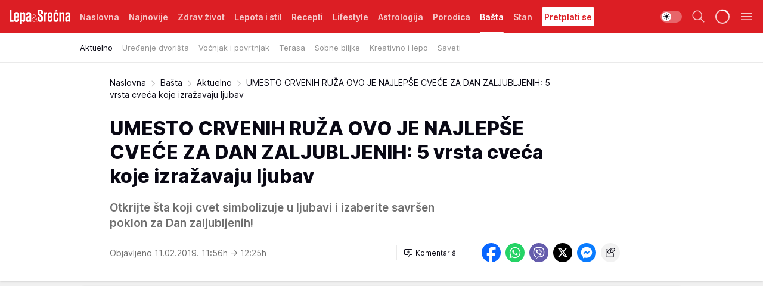

--- FILE ---
content_type: text/html; charset=utf-8
request_url: https://lepaisrecna.mondo.rs/Basta/Aktuelno/a27798/UMESTO-CRVENIH-RUZA-OVO-JE-NAJLEPSE-CVECE-ZA-DAN-ZALJUBLJENIH-5-vrsta-cveca-koje-izrazavaju-ljubav.html
body_size: 43095
content:
<!DOCTYPE html><html  lang="sr"><head><meta charset="utf-8"><meta name="viewport" content="width=device-width, initial-scale=1"><script type="importmap">{"imports":{"#entry":"/_nuxt/entry.DsutzJzG.js"}}</script><script data-cfasync="false">(function(w,d,s,l,i){w[l]=w[l]||[];w[l].push({'gtm.start':
            new Date().getTime(),event:'gtm.js'});var f=d.getElementsByTagName(s)[0],
            j=d.createElement(s),dl=l!='dataLayer'?'&l='+l:'';j.async=true;j.src=
            'https://www.googletagmanager.com/gtm.js?id='+i+dl;f.parentNode.insertBefore(j,f);
            })(window,document,'script','dataLayer','GTM-KTJZ78Z');</script><script>'use strict';(function(b,t,q,h,c,e,f,r,u,a,v,w,m,k,n,p,l){l=(d,g)=>{m=new URLSearchParams(q.search);m.has(d)?g=m.get(d):b[h]&&b[h].hasOwnProperty(d)&&(g=b[h][d]);return isNaN(+g)?g:+g};l('pjnx',!1)||(b[h]=b[h]||{},b[c]=b[c]||{},b[c][e]=b[c][e]||[],k=d=>{a.b[d]=performance.now();a.b[f](d)},n=(d,g)=>{for(;0<d.length;)g[f](d.shift())},p=()=>{a.p=b[c][e][f];b[c][e][f]=a.s[f].bind(a.s)},a=b["__"+h]={t:l('pjfsto',3E3),m:l('pjfstom',2),s:[()=>{k("s");b[c].pubads().setTargeting('pjpel',a.b)}],f:d=>{a.p&&
                (k('f'+d),b[c][e][f]=a.p,a.p=!1,n(a.s,b[c][e]))},g:()=>{a.p&&p();k('g');a.r=setTimeout(()=>a.f('t'),a.t+a.b.g*a.m)}},b[c][e].shift&&(n(b[c][e],a.s),a.b=[],b[c][e][f](()=>a.g()),p(),k('v'+r)))})(window,document,location,'pubjelly','googletag','cmd','push',4);</script><script src="https://pubjelly.nxjmp.com/a/main/pubjelly.js?key=na" async onerror="__pubjelly.f('e')"></script><link rel="canonical" href="https://lepaisrecna.mondo.rs/Basta/Aktuelno/a27798/UMESTO-CRVENIH-RUZA-OVO-JE-NAJLEPSE-CVECE-ZA-DAN-ZALJUBLJENIH-5-vrsta-cveca-koje-izrazavaju-ljubav.html"><script>var googletag = googletag || {}; googletag.cmd = googletag.cmd || [];</script><script src="https://securepubads.g.doubleclick.net/tag/js/gpt.js" async></script><title>UMESTO CRVENIH RUŽA OVO JE NAJLEPŠE CVEĆE ZA DAN ZALJUBLJENIH: 5 vrsta cveća koje izražavaju ljubav | Lepa i srećna</title><script async data-cfasync="false">window.googletag=window.googletag||{},window.googletag.cmd=window.googletag.cmd||[];var packs=window.localStorage.getItem("df_packs"),packsParsed=packs&&JSON.parse(packs)||[];try{var a=window.localStorage.getItem("df_packsx"),s=a&&JSON.parse(a)||[];s.length&&(packsParsed=packsParsed.concat(s),packsParsed=Array.from(new Set(packsParsed)));var r,e=window.localStorage.getItem("df_packsy"),t=(e&&JSON.parse(e)||[]).map(function(a){return a.id});t.length&&(packsParsed=packsParsed.concat(t),packsParsed=Array.from(new Set(packsParsed)))}catch(d){}var standardPacks=window.localStorage.getItem("df_sp"),standardPacksParsed=standardPacks&&JSON.parse(standardPacks)||[];try{var g=window.localStorage.getItem("df_spx"),c=g&&JSON.parse(g)||[];c.length&&(standardPacksParsed=standardPacksParsed.concat(c),standardPacksParsed=Array.from(new Set(standardPacksParsed)));var o,n=window.localStorage.getItem("df_spy"),p=(n&&JSON.parse(n)||[]).map(function(a){return a.id});p.length&&(standardPacksParsed=standardPacksParsed.concat(p),standardPacksParsed=Array.from(new Set(standardPacksParsed)))}catch(P){}var platforms=window.localStorage.getItem("df_pl"),platformsParsed=platforms&&(JSON.parse(platforms)||[]);if(platformsParsed&&platformsParsed.length)for(var i=0;i<platformsParsed.length;i++)1===platformsParsed[i]&&packsParsed?window.googletag.cmd.push(function(){window.googletag.pubads().setTargeting("defractal",packsParsed)}):2===platformsParsed[i]&&packsParsed&&packsParsed.length?(window.midasWidgetTargeting=window.midasWidgetTargeting||{},window.midasWidgetTargeting.targetings=window.midasWidgetTargeting.targetings||[],window.midasWidgetTargeting.targetings.push({defractal:packsParsed})):3===platformsParsed[i]&&standardPacksParsed&&standardPacksParsed.length&&window.googletag.cmd.push(function(){window.googletag.pubads().setTargeting("defractal_sp",standardPacksParsed)});</script><script src="https://cdn.mediaoutcast.com/player/1.15.0/js/mov-init.min.js" async></script><script src="https://cdn.krakenoptimize.com/setup/get/b4ab4187-c3ec-42b6-339c-08d9d68e00ed" async body type="text/javascript" data-cfasync="false"></script><script src="https://cdn.defractal.com/scripts/defractal-4-00440012-D1D4-4414-8963-61E3A4E82A69.js" async></script><link rel="stylesheet" href="/_nuxt/entry.9ULDGjLE.css" crossorigin><link rel="preload" as="font" href="https://static2lepaisrecna.mondo.rs/fonts/Inter.var.woff2" type="font/woff2" crossorigin><link rel="preload" as="font" href="https://static2lepaisrecna.mondo.rs/fonts/icomoon/icons.woff" type="font/woff" crossorigin><link rel="preload" as="image" href="https://static2lepaisrecna.mondo.rs/api/v3/images/592/1184/72235"><link rel="modulepreload" as="script" crossorigin href="/_nuxt/entry.DsutzJzG.js"><link rel="preload" as="fetch" fetchpriority="low" crossorigin="anonymous" href="/_nuxt/builds/meta/491f66cd-511f-48df-b8f8-0d5a9320292a.json"><script data-cfasync="false">window.gdprAppliesGlobally=true;(function(){function n(e){if(!window.frames[e]){if(document.body&&document.body.firstChild){var t=document.body;var r=document.createElement("iframe");r.style.display="none";r.name=e;r.title=e;t.insertBefore(r,t.firstChild)}else{setTimeout(function(){n(e)},5)}}}function e(r,a,o,s,c){function e(e,t,r,n){if(typeof r!=="function"){return}if(!window[a]){window[a]=[]}var i=false;if(c){i=c(e,n,r)}if(!i){window[a].push({command:e,version:t,callback:r,parameter:n})}}e.stub=true;e.stubVersion=2;function t(n){if(!window[r]||window[r].stub!==true){return}if(!n.data){return}var i=typeof n.data==="string";var e;try{e=i?JSON.parse(n.data):n.data}catch(t){return}if(e[o]){var a=e[o];window[r](a.command,a.version,function(e,t){var r={};r[s]={returnValue:e,success:t,callId:a.callId};n.source.postMessage(i?JSON.stringify(r):r,"*")},a.parameter)}}const smt=window[r];if(typeof smt!=="function"){window[r]=e;if(window.addEventListener){window.addEventListener("message",t,false)}else{window.attachEvent("onmessage",t)}}}e("__uspapi","__uspapiBuffer","__uspapiCall","__uspapiReturn");n("__uspapiLocator");e("__tcfapi","__tcfapiBuffer","__tcfapiCall","__tcfapiReturn");n("__tcfapiLocator");(function(e){var t=document.createElement("link");t.rel="preconnect";t.as="script";var r=document.createElement("link");r.rel="dns-prefetch";r.as="script";var n=document.createElement("link");n.rel="preload";n.as="script";var i=document.createElement("script");i.id="spcloader";i.type="text/javascript";i["async"]=true;i.charset="utf-8";var a="https://sdk.privacy-center.org/"+e+"/loader.js?target="+document.location.hostname;if(window.didomiConfig&&window.didomiConfig.user){var o=window.didomiConfig.user;var s=o.country;var c=o.region;if(s){a=a+"&country="+s;if(c){a=a+"&region="+c}}}t.href="https://sdk.privacy-center.org/";r.href="https://sdk.privacy-center.org/";n.href=a;i.src=a;var d=document.getElementsByTagName("script")[0];d.parentNode.insertBefore(t,d);d.parentNode.insertBefore(r,d);d.parentNode.insertBefore(n,d);d.parentNode.insertBefore(i,d)})("82d80c84-586b-4519-bdef-240ed8c7f096")})();</script><script data-cfasync="false">function scrollDistance(i,n=66){if(!i||"function"!=typeof i)return;let e,o,t,d;window.addEventListener("scroll",function(l){o||(o=window.pageYOffset),window.clearTimeout(e),e=setTimeout(function(){t=window.pageYOffset,i(d=t-o,o,t),o=null,t=null,d=null},n)},!1)}window.didomiOnReady=window.didomiOnReady||[],window.didomiOnReady.push(function(i){i.notice.isVisible()&&scrollDistance(function(n){parseInt(Math.abs(n),10)>198&&i.notice.isVisible()&&i.setUserAgreeToAll()});if(i.notice.isVisible() && window.innerWidth <= 768){document.body.classList.remove("didomi-popup-open","didomi-popup-open-ios")}if(i.notice.isVisible()){document.querySelector(".didomi-popup").addEventListener("click", e=>{console.log(e)})}});</script><script>window.pp_gemius_identifier = 'bIFASxiRM8rmjoz_63nJyHa4zZ.NFo9OpNR56_cw08D.Q7';
                function gemius_pending(i) { window[i] = window[i] || function () { var x = window[i + '_pdata'] = window[i + '_pdata'] || []; x[x.length] = arguments; }; };
                gemius_pending('gemius_hit'); gemius_pending('gemius_event'); gemius_pending('gemius_init'); gemius_pending('pp_gemius_hit'); gemius_pending('pp_gemius_event'); gemius_pending('pp_gemius_init');
                (function (d, t) {
                    try {
                        var gt = d.createElement(t), s = d.getElementsByTagName(t)[0], l = 'http' + ((location.protocol == 'https:') ? 's' : ''); gt.setAttribute('async', 'async');
                        gt.setAttribute('defer', 'defer'); gt.src = l + '://gars.hit.gemius.pl/xgemius.js'; s.parentNode.insertBefore(gt, s);
                    } catch (e) { }
                })(document, 'script');</script><meta name="title" content="UMESTO CRVENIH RUŽA OVO JE NAJLEPŠE CVEĆE ZA DAN ZALJUBLJENIH: 5 vrsta cveća koje izražavaju ljubav"><meta hid="description" name="description" content="Otkrijte šta koji cvet simbolizuje u ljubavi i izaberite savršen poklon za Dan zaljubljenih!"><meta hid="robots" property="robots" content="max-image-preview:large"><meta hid="og:type" property="og:type" content="website"><meta hid="og:title" property="og:title" content="UMESTO CRVENIH RUŽA OVO JE NAJLEPŠE CVEĆE ZA DAN ZALJUBLJENIH: 5 vrsta cveća koje izražavaju ljubav"><meta hid="og:description" property="og:description" content="Otkrijte šta koji cvet simbolizuje u ljubavi i izaberite savršen poklon za Dan zaljubljenih!"><meta hid="og:image" property="og:image" content="https://static2lepaisrecna.mondo.rs/Picture/72235/jpeg/umesto_crvenih_ruza_ovo_je_najlepse_cvece_za_dan_zaljubljenih_evo_koju_poruku_i_simboliku_nosi_ovo_cvece_517271488"><meta hid="og:url" property="og:url" content="https://lepaisrecna.mondo.rs/Basta/Aktuelno/a27798/UMESTO-CRVENIH-RUZA-OVO-JE-NAJLEPSE-CVECE-ZA-DAN-ZALJUBLJENIH-5-vrsta-cveca-koje-izrazavaju-ljubav.html"><meta hid="twitter:card" name="twitter:card" content="summary_large_image"><meta hid="twitter:title" name="twitter:title" content="UMESTO CRVENIH RUŽA OVO JE NAJLEPŠE CVEĆE ZA DAN ZALJUBLJENIH: 5 vrsta cveća koje izražavaju ljubav"><meta hid="twitter:description" name="twitter:description" content="Lepa i srećna"><meta hid="twitter:image" name="twitter:image" content="https://static2lepaisrecna.mondo.rs/Picture/72235/jpeg/umesto_crvenih_ruza_ovo_je_najlepse_cvece_za_dan_zaljubljenih_evo_koju_poruku_i_simboliku_nosi_ovo_cvece_517271488"><meta hid="twitter.url" name="twitter.url" content="https://lepaisrecna.mondo.rs/Basta/Aktuelno/a27798/UMESTO-CRVENIH-RUZA-OVO-JE-NAJLEPSE-CVECE-ZA-DAN-ZALJUBLJENIH-5-vrsta-cveca-koje-izrazavaju-ljubav.html"><link rel="icon" type="image/svg+xml" href="/favicons/lepaisrecna/icon.svg" sizes="any"><link rel="icon" type="image/png" href="/favicons/lepaisrecna/favicon-32x32.png" sizes="32x32"><link rel="icon" type="image/png" href="/favicons/lepaisrecna/favicon-128x128.png" sizes="128x128"><link rel="apple-touch-icon" type="image/png" href="/favicons/lepaisrecna/favicon-180x180.png" sizes="180x180"><link rel="icon" type="image/png" href="/favicons/lepaisrecna/favicon-192x192.png" sizes="192x192"><link rel="icon" type="image/png" href="/favicons/lepaisrecna/favicon-512x512.png" sizes="512x512"><link rel="alternate" hreflang="sr" href="https://lepaisrecna.mondo.rs/Basta/Aktuelno/a27798/UMESTO-CRVENIH-RUZA-OVO-JE-NAJLEPSE-CVECE-ZA-DAN-ZALJUBLJENIH-5-vrsta-cveca-koje-izrazavaju-ljubav.html"><link rel="alternate" type="application/rss+xml" title="RSS feed for Naslovna" href="https://lepaisrecna.mondo.rs/rss/1/Naslovna"><link rel="alternate" type="application/rss+xml" title="RSS feed for Zdrav život" href="https://lepaisrecna.mondo.rs/rss/15/Zdrav-zivot"><link rel="alternate" type="application/rss+xml" title="RSS feed for Lepota i stil" href="https://lepaisrecna.mondo.rs/rss/40/Lepota-i-stil"><link rel="alternate" type="application/rss+xml" title="RSS feed for Recepti" href="https://lepaisrecna.mondo.rs/rss/39/Recepti"><link rel="alternate" type="application/rss+xml" title="RSS feed for Lifestyle" href="https://lepaisrecna.mondo.rs/rss/43/Lifestyle"><link rel="alternate" type="application/rss+xml" title="RSS feed for Astrologija" href="https://lepaisrecna.mondo.rs/rss/96/Astrologija"><link rel="alternate" type="application/rss+xml" title="RSS feed for Porodica" href="https://lepaisrecna.mondo.rs/rss/30/Porodica"><link rel="alternate" type="application/rss+xml" title="RSS feed for Bašta" href="https://lepaisrecna.mondo.rs/rss/42/Basta"><link rel="alternate" type="application/rss+xml" title="RSS feed for Stan" href="https://lepaisrecna.mondo.rs/rss/41/Stan"><script type="application/ld+json">{
  "@context": "https://schema.org",
  "@graph": [
    {
      "@type": "NewsMediaOrganization",
      "@id": "https://lepaisrecna.mondo.rs/#publisher",
      "name": "lepaisrecna.rs",
      "url": "https://lepaisrecna.mondo.rs/",
      "sameAs": [
        "https://www.facebook.com/lepaisrecna.srbija",
        "https://www.instagram.com/lepaisrecna.rs/"
      ],
      "logo": {
        "@type": "ImageObject",
        "@id": "https://lepaisrecna.mondo.rs/#/schema/image/lepaisrecnars-logo",
        "url": "https://lepaisrecna.mondo.rs/Picture/2/png/lepaisrecna-logo-head.png",
        "width": 555,
        "height": 120,
        "caption": "lepaisrecna.rs Logo"
      },
      "image": {
        "@id": "https://lepaisrecna.mondo.rs/#/schema/image/lepaisrecnars-logo"
      }
    },
    {
      "@type": "WebSite",
      "@id": "https://lepaisrecna.mondo.rs/#/schema/website/lepaisrecnars",
      "url": "https://lepaisrecna.mondo.rs/",
      "name": "lepaisrecna.rs",
      "publisher": {
        "@id": "lepaisrecna.mondo.rs/#publisher"
      },
      "potentialAction": {
        "@type": "SearchAction",
        "target": "https://lepaisrecna.mondo.rs/search/1/1?q={search_term_string}",
        "query-input": "required name=search_term_string"
      }
    },
    {
      "@type": "WebPage",
      "@id": "https://lepaisrecna.mondo.rs/Basta/Aktuelno/a27798/UMESTO-CRVENIH-RUZA-OVO-JE-NAJLEPSE-CVECE-ZA-DAN-ZALJUBLJENIH-5-vrsta-cveca-koje-izrazavaju-ljubav.html",
      "url": "https://lepaisrecna.mondo.rs/Basta/Aktuelno/a27798/UMESTO-CRVENIH-RUZA-OVO-JE-NAJLEPSE-CVECE-ZA-DAN-ZALJUBLJENIH-5-vrsta-cveca-koje-izrazavaju-ljubav.html",
      "inLanguage": "hr",
      "breadcrumb": {
        "@id": "https://lepaisrecna.mondo.rs/Basta/Aktuelno/a27798/UMESTO-CRVENIH-RUZA-OVO-JE-NAJLEPSE-CVECE-ZA-DAN-ZALJUBLJENIH-5-vrsta-cveca-koje-izrazavaju-ljubav.html#/schema/breadcrumb/a27798"
      },
      "name": "UMESTO CRVENIH RUŽA OVO JE NAJLEPŠE CVEĆE ZA DAN ZALJUBLJENIH: 5 vrsta cveća koje izražavaju ljubav | Bašta | Aktuelno",
      "isPartOf": {
        "@id": "https://lepaisrecna.mondo.rs#/schema/website/lepaisrecnars"
      },
      "datePublished": "2019-02-11T11:56:00+01:00",
      "dateModified": "2019-02-11T12:25:20+01:00",
      "description": "Otkrijte šta koji cvet simbolizuje u ljubavi i izaberite savršen poklon za Dan zaljubljenih!"
    },
    {
      "@type": [
        "Article",
        "NewsArticle"
      ],
      "@id": "https://lepaisrecna.mondo.rs/Basta/Aktuelno/a27798/UMESTO-CRVENIH-RUZA-OVO-JE-NAJLEPSE-CVECE-ZA-DAN-ZALJUBLJENIH-5-vrsta-cveca-koje-izrazavaju-ljubav.html#/schema/article/a27798",
      "headline": "UMESTO CRVENIH RUŽA OVO JE NAJLEPŠE CVEĆE ZA DAN ZALJUBLJENIH: 5 vrsta cveća koje izražavaju ljubav",
      "description": "Otkrijte šta koji cvet simbolizuje u ljubavi i izaberite savršen poklon za Dan zaljubljenih!",
      "isPartOf": {
        "@id": "https://lepaisrecna.mondo.rs/Basta/Aktuelno/a27798/UMESTO-CRVENIH-RUZA-OVO-JE-NAJLEPSE-CVECE-ZA-DAN-ZALJUBLJENIH-5-vrsta-cveca-koje-izrazavaju-ljubav.html"
      },
      "mainEntityOfPage": {
        "@id": "https://lepaisrecna.mondo.rs/Basta/Aktuelno/a27798/UMESTO-CRVENIH-RUZA-OVO-JE-NAJLEPSE-CVECE-ZA-DAN-ZALJUBLJENIH-5-vrsta-cveca-koje-izrazavaju-ljubav.html"
      },
      "datePublished": "2019-02-11T11:56:00+01:00",
      "dateModified": "2019-02-11T12:25:20+01:00",
      "image": [
        {
          "@context": "http://schema.org",
          "@type": "ImageObject",
          "width": 1200,
          "height": 675,
          "description": "UMESTO CRVENIH RUŽA OVO JE NAJLEPŠE CVEĆE ZA DAN ZALJUBLJENIH: 5 vrsta cveća koje izražavaju ljubav",
          "url": "https://static2lepaisrecna.mondo.rs/Picture/72235/jpeg/umesto_crvenih_ruza_ovo_je_najlepse_cvece_za_dan_zaljubljenih_evo_koju_poruku_i_simboliku_nosi_ovo_cvece_517271488"
        },
        {
          "@context": "http://schema.org",
          "@type": "ImageObject",
          "width": 1200,
          "height": 1200,
          "description": "UMESTO CRVENIH RUŽA OVO JE NAJLEPŠE CVEĆE ZA DAN ZALJUBLJENIH: 5 vrsta cveća koje izražavaju ljubav",
          "url": "https://static2lepaisrecna.mondo.rs/MediumImage/72235/jpeg/umesto_crvenih_ruza_ovo_je_najlepse_cvece_za_dan_zaljubljenih_evo_koju_poruku_i_simboliku_nosi_ovo_cvece_517271488"
        },
        {
          "@context": "http://schema.org",
          "@type": "ImageObject",
          "width": 1200,
          "height": 900,
          "description": "UMESTO CRVENIH RUŽA OVO JE NAJLEPŠE CVEĆE ZA DAN ZALJUBLJENIH: 5 vrsta cveća koje izražavaju ljubav",
          "url": "https://static2lepaisrecna.mondo.rs/Thumbnail/72235/jpeg/umesto_crvenih_ruza_ovo_je_najlepse_cvece_za_dan_zaljubljenih_evo_koju_poruku_i_simboliku_nosi_ovo_cvece_517271488"
        }
      ],
      "keywords": [
        "cveće",
        "dan zaljubljenih",
        "poklon za dan zaljubljenih",
        "ljubav",
        "sveti valentin",
        "karanfil",
        "kalanhoja",
        "orhideja",
        "lala",
        "sukulenti"
      ],
      "author": [
        {
          "@type": "Person",
          "url": "https://lepaisrecna.mondo.rs/journalist28/Marija-Ivosh",
          "name": "Marija Ivosh"
        }
      ],
      "publisher": {
        "@id": "https://lepaisrecna.mondo.rs/#publisher"
      },
      "isAccessibleForFree": "True"
    },
    {
      "@type": "BreadcrumbList",
      "@id": "https://lepaisrecna.mondo.rs/Basta/Aktuelno/a27798/UMESTO-CRVENIH-RUZA-OVO-JE-NAJLEPSE-CVECE-ZA-DAN-ZALJUBLJENIH-5-vrsta-cveca-koje-izrazavaju-ljubav.html#/schema/breadcrumb/a27798",
      "itemListElement": [
        {
          "@type": "ListItem",
          "position": 1,
          "item": {
            "@type": "WebPage",
            "@id": "https://lepaisrecna.mondo.rs/Basta",
            "url": "https://lepaisrecna.mondo.rs/Basta",
            "name": "Bašta"
          }
        },
        {
          "@type": "ListItem",
          "position": 2,
          "item": {
            "@type": "WebPage",
            "@id": "https://lepaisrecna.mondo.rs/Basta/Aktuelno",
            "url": "https://lepaisrecna.mondo.rs/Basta/Aktuelno",
            "name": "Aktuelno"
          }
        },
        {
          "@type": "ListItem",
          "position": 3,
          "item": {
            "@id": "https://lepaisrecna.mondo.rs/Basta/Aktuelno/a27798/UMESTO-CRVENIH-RUZA-OVO-JE-NAJLEPSE-CVECE-ZA-DAN-ZALJUBLJENIH-5-vrsta-cveca-koje-izrazavaju-ljubav.html",
            "name": "UMESTO CRVENIH RUŽA OVO JE NAJLEPŠE CVEĆE ZA DAN ZALJUBLJENIH: 5 vrsta cveća koje izražavaju ljubav | Bašta | Aktuelno"
          }
        }
      ]
    }
  ]
}</script><script type="module" src="/_nuxt/entry.DsutzJzG.js" crossorigin></script></head><body><div id="__nuxt"><div><div class="main light lepaisrecna page-has-submenu" style=""><!----><header class="header has-submenu"><div class="container"><div class="header__content_wrap"><div class="header__content"><div class="header-logo"><a href="/" class="" title="Lepa i srećna"><div class="header-logo__wrap"><svg class="logo-dimensions header-logo__image"><use xlink:href="/img/logo/lepaisrecna.svg?v=28112025#logo-light"></use></svg><span class="header-logo__span">Lepa i srećna</span></div></a></div><!--[--><nav class="header-navigation"><div class="header-navigation__wrap"><ul class="header-navigation__list"><!--[--><li class="js_item_1 header-navigation__list-item"><!--[--><a href="/" class="has-no-background"><span style=""><!----><span>Naslovna</span></span></a><!--]--><!--[--><!--]--></li><li class="js_item_140 header-navigation__list-item"><!--[--><a href="/Najnovije" class="has-no-background"><span style=""><!----><span>Najnovije</span></span></a><!--]--><!--[--><!--]--></li><li class="js_item_15 header-navigation__list-item"><!--[--><a href="/Zdrav-zivot" class="has-no-background"><span style=""><!----><span>Zdrav život</span></span></a><!--]--><!--[--><!--]--></li><li class="js_item_40 header-navigation__list-item"><!--[--><a href="/Lepota-i-stil" class="has-no-background"><span style=""><!----><span>Lepota i stil</span></span></a><!--]--><!--[--><!--]--></li><li class="js_item_39 header-navigation__list-item"><!--[--><a href="/Recepti" class="has-no-background"><span style=""><!----><span>Recepti</span></span></a><!--]--><!--[--><!--]--></li><li class="js_item_43 header-navigation__list-item"><!--[--><a href="/Lifestyle" class="has-no-background"><span style=""><!----><span>Lifestyle</span></span></a><!--]--><!--[--><!--]--></li><li class="js_item_96 header-navigation__list-item"><!--[--><a href="/Astrologija" class="has-no-background"><span style=""><!----><span>Astrologija</span></span></a><!--]--><!--[--><!--]--></li><li class="js_item_30 header-navigation__list-item"><!--[--><a href="/Porodica" class="has-no-background"><span style=""><!----><span>Porodica</span></span></a><!--]--><!--[--><!--]--></li><li class="js_item_42 is-active header-navigation__list-item"><!--[--><a href="/Basta" class="has-no-background"><span style=""><!----><span>Bašta</span></span></a><!--]--><!--[--><nav class="header__subnavigation isArticle"><div class="header-subnavigation__wrap"><ul class="header-subnavigation__list"><!--[--><li class="is-active js_item_86 header-subnavigation__list-item"><!--[--><a href="/Basta/Aktuelno" class="has-no-background"><span style=""><!----><span>Aktuelno</span></span></a><!----><!--]--></li><li class="js_item_87 header-subnavigation__list-item"><!--[--><a href="/Basta/Uredjenje-dvorista" class="has-no-background"><span style=""><!----><span>Uređenje dvorišta</span></span></a><!----><!--]--></li><li class="js_item_88 header-subnavigation__list-item"><!--[--><a href="/Basta/Vocnjak-i-povrtnjak" class="has-no-background"><span style=""><!----><span>Voćnjak i povrtnjak</span></span></a><!----><!--]--></li><li class="js_item_89 header-subnavigation__list-item"><!--[--><a href="/Basta/Balkon" class="has-no-background"><span style=""><!----><span>Terasa</span></span></a><!----><!--]--></li><li class="js_item_90 header-subnavigation__list-item"><!--[--><a href="/Basta/Sobne-biljke" class="has-no-background"><span style=""><!----><span>Sobne biljke</span></span></a><!----><!--]--></li><li class="js_item_91 header-subnavigation__list-item"><!--[--><a href="/Basta/Kreativno-i-lepo" class="has-no-background"><span style=""><!----><span>Kreativno i lepo</span></span></a><!----><!--]--></li><li class="js_item_92 header-subnavigation__list-item"><!--[--><a href="/Basta/Saveti" class="has-no-background"><span style=""><!----><span>Saveti</span></span></a><!----><!--]--></li><!--]--></ul><span class="is-hidden header-navigation__list-item is-view-more"><span class="">Još</span> <i class="icon-overflow-menu--vertical view-more-icon" aria-hidden="true"></i><ul class="is-hidden header-subnavigation__children"><!--[--><!--]--></ul></span></div></nav><!--]--></li><li class="js_item_41 header-navigation__list-item"><!--[--><a href="/Stan" class="has-no-background"><span style=""><!----><span>Stan</span></span></a><!--]--><!--[--><!--]--></li><li class="js_item_235 header-navigation__list-item"><!--[--><a class="is-custom" href="https://lepaisrecna.mondo.rs/Lifestyle/Vesti/a66303/godisnja-pretplata-za-magazin-lepa-i-srecna.html" target="_blank" rel="noopener"><span style="background-color:#FFFFFF;color:#DC1E24;"><!----><span>Pretplati se</span></span></a><!--]--><!--[--><!--]--></li><!--]--></ul></div><span class="is-hidden header-navigation__list-item is-view-more">Još <i class="icon-overflow-menu--vertical view-more-icon" aria-hidden="true"></i><ul class="is-hidden header-subnavigation__children"><!--[--><!--]--></ul></span><!--[--><!--]--></nav><!--]--><div class="header-extra"><div class="theme-toggle theme-toggle--light"><div class="icon-wrap icon-wrap_light"><i class="icon icon-light--filled" aria-hidden="true"></i></div><div class="icon-wrap icon-wrap_asleep"><i class="icon icon-asleep--filled" aria-hidden="true"></i></div></div><div class="header-extra__icon"><i class="icon-search" aria-hidden="true"></i><div class="header-search"><div class="header-search-wrap"><form><input type="text" class="input" placeholder=" Pretraži Lepa i srećna"><!----></form><div class="header-search__close"><i aria-hidden="true" class="icon icon-close"></i></div></div></div></div><div class="header-extra__icon" style="display:none;"><i class="icon-headphones-custom" aria-hidden="true"></i></div><!--[--><div class="header-extra__icon isSpinner"><div class="spinner" data-v-eba6742f></div></div><!--]--><div class="header-extra__icon" style="display:none;"><i class="icon-notification" aria-hidden="true"></i></div><div class="header-extra__icon header-extra__menu"><i class="icon-menu" aria-hidden="true"></i></div><!--[--><div class="navigation-drawer" style="right:-100%;"><div class="navigation-drawer__header"><div class="navigation-drawer__logo"><svg class="navigation-drawer__logo_image"><use xlink:href="/img/logo/lepaisrecna.svg?v=28112025#logo-drawer-light"></use></svg></div><div class="navigation-drawer__close"><i class="icon-close" aria-hidden="true"></i></div></div><div class="navigation-drawer__tabs"><span class="is-active">Kategorije</span><span class="">Ostalo</span></div><!----><div class="navigation-drawer__footer"><ul class="social-menu__list"><!--[--><li class="social-menu__list-item"><a href="https://www.facebook.com/LepaiSrecna" target="_blank" rel="noopener" aria-label="Facebook"><i class="icon-logo--facebook social-menu__list-icon" aria-hidden="true"></i></a></li><li class="social-menu__list-item"><a href="https://twitter.com/LepaiSrecna" target="_blank" rel="noopener" aria-label="Twitter"><i class="icon-logo--twitter social-menu__list-icon" aria-hidden="true"></i></a></li><li class="social-menu__list-item"><a href="https://www.pinterest.com/LepaiSrecna/" target="_blank" rel="noopener" aria-label="Pinterest"><i class="icon-logo--pinterest social-menu__list-icon" aria-hidden="true"></i></a></li><li class="social-menu__list-item"><a href="https://www.instagram.com/lepaisrecna.rs/" target="_blank" rel="noopener" aria-label="Instagram"><i class="icon-logo--instagram social-menu__list-icon" aria-hidden="true"></i></a></li><li class="social-menu__list-item"><a href="https://www.youtube.com/channel/UCT6WQAasH23LoGAanOGPJvg" target="_blank" rel="noopener" aria-label="Youtube"><i class="icon-logo--youtube social-menu__list-icon" aria-hidden="true"></i></a></li><li class="social-menu__list-item"><a href="https://lepaisrecna.mondo.rs/rss-feed" target="_blank" rel="noopener" aria-label="RSS"><i class="icon-logo--rss social-menu__list-icon" aria-hidden="true"></i></a></li><!--]--></ul></div></div><!--]--></div></div></div></div></header><div class="generic-page" data-v-b527da3b><div class="main-container wallpaper-helper" data-v-b527da3b data-v-fdf9347c><!--[--><!----><!--[--><div class="wallpaper-wrapper" data-v-fdf9347c><div class="container"><div id="wallpaper-left" class="wallpaper-left wallpaper-watch"></div><div id="wallpaper-right" class="wallpaper-right wallpaper-watch"></div></div></div><div class="main_wrapper" data-v-fdf9347c><div class="container" data-v-fdf9347c><div id="wallpaper-top" class="wallpaper-top"></div></div><div class="article-header" data-v-fdf9347c data-v-86095f06><div class="article-header-wrap" data-v-86095f06><div class="article-header-container" data-v-86095f06><div class="breadcrumbs-wrap" data-v-86095f06 data-v-77f0710d><div class="breadcrumbs" data-v-77f0710d><a href="/" class="breadcrumbs-link" data-v-77f0710d>Naslovna</a><!--[--><div class="breadcrumbs-icon-container" data-v-77f0710d><i class="icon-chevron--right" aria-hidden="true" data-v-77f0710d></i><a href="/Basta" class="breadcrumbs-link" data-v-77f0710d>Bašta</a></div><div class="breadcrumbs-icon-container" data-v-77f0710d><i class="icon-chevron--right" aria-hidden="true" data-v-77f0710d></i><a href="/Basta/Aktuelno" class="breadcrumbs-link" data-v-77f0710d>Aktuelno</a></div><div class="breadcrumbs-icon-container" data-v-77f0710d><i class="icon-chevron--right" aria-hidden="true" data-v-77f0710d></i><span class="breadcrumbs-title" data-v-77f0710d>UMESTO CRVENIH RUŽA OVO JE NAJLEPŠE CVEĆE ZA DAN ZALJUBLJENIH: 5 vrsta cveća koje izražavaju ljubav</span></div><!--]--></div></div><div class="article-header-labels" data-v-86095f06 data-v-4f4997d9><!----><!----><!----><!----><!----></div><h1 class="article-header-title" data-v-86095f06>UMESTO CRVENIH RUŽA OVO JE NAJLEPŠE CVEĆE ZA DAN ZALJUBLJENIH: 5 vrsta cveća koje izražavaju ljubav</h1><strong class="article-header-lead" data-v-86095f06>Otkrijte šta koji cvet simbolizuje u ljubavi i izaberite savršen poklon za Dan zaljubljenih!</strong><!----><!----><div class="article-header-author-share" data-v-86095f06><div class="article-header-author-comments" data-v-86095f06><div class="article-header-author-date" data-v-86095f06><!----><div class="article-header-date" datetime="2019-02-11T11:56:00" data-v-86095f06><time class="article-header-date-published" data-v-86095f06>Objavljeno 11.02.2019. 11:56h  </time><time class="article-header-date-edited" datetime="2019-02-11T12:25:20" data-v-86095f06> → 12:25h</time></div></div><div class="article-engagement-bar" data-v-86095f06 data-v-c0f3996a><div class="card-engagement-bar card-engagement-bar-wrap" data-v-c0f3996a><div class="card-engagement-bar__left"><!----><!----><!----><div role="button" class="btn"><!--[--><i class="icon-add-comment"></i><span class="text-add-comment">Komentariši</span><!--]--></div></div><!----></div></div></div><div class="article-exposed-share" data-v-86095f06 data-v-5d9026f4><div class="tooltip-box card-share-wrap" data-v-5d9026f4 data-v-2f96c82c><!--[--><!--[--><a role="button" class="tooltip-box__item facebook" data-v-2f96c82c><svg viewBox="0 0 32 32" class="icon facebook" data-v-2f96c82c><use xlink:href="/img/sprite-shares-02042025.svg#facebook-sign" data-v-2f96c82c></use></svg></a><!--]--><!--[--><a role="button" class="tooltip-box__item whatsapp" data-v-2f96c82c><svg viewBox="0 0 24 24" class="icon whatsapp" data-v-2f96c82c><use xlink:href="/img/sprite-shares-02042025.svg#whatsapp" data-v-2f96c82c></use></svg></a><!--]--><!--[--><a role="button" class="tooltip-box__item viber" data-v-2f96c82c><svg viewBox="0 0 24 24" class="icon viber" data-v-2f96c82c><use xlink:href="/img/sprite-shares-02042025.svg#viber" data-v-2f96c82c></use></svg></a><!--]--><!--[--><a role="button" class="tooltip-box__item twitter" data-v-2f96c82c><svg viewBox="0 0 24 24" class="icon twitter" data-v-2f96c82c><use xlink:href="/img/sprite-shares-02042025.svg#twitter" data-v-2f96c82c></use></svg></a><!--]--><!--[--><a role="button" class="tooltip-box__item messenger" data-v-2f96c82c><svg viewBox="0 0 24 24" class="icon messenger" data-v-2f96c82c><use xlink:href="/img/sprite-shares-02042025.svg#messenger" data-v-2f96c82c></use></svg></a><!--]--><!--]--><a role="button" class="tooltip-box__item copy-link" data-v-2f96c82c><svg viewBox="0 0 24 24" class="icon copy-link" data-v-2f96c82c><use xlink:href="/img/sprite-shares-02042025.svg#copy--link-adapted" data-v-2f96c82c></use></svg></a></div></div></div></div></div></div><div class="container" data-v-fdf9347c><!--[--><!--[--><!----><!--]--><!--[--><div class="container placeholder250px gptArticleTop" data-v-fdf9347c><div class="gpt-ad-banner"><div position="0" lazy="false"></div></div></div><!--]--><!--[--><div class="article-main" data-v-fdf9347c><div class="is-main article-content with-sidebar" data-v-1df6af20><div class="full-width" data-v-1df6af20><div class="sticky-scroll-container isSticky" data-v-1df6af20><!--[--><!--[--><div class="generic-component" data-v-1df6af20 data-v-a3833593><!--[--><article class="" data-v-a3833593><!--[--><div class="article-big-image" data-v-ae381be6><figure class="big-image-container" data-v-ae381be6><div class="card-image-container" style="" data-v-ae381be6 data-v-ecf0a92a><picture class="" data-v-ecf0a92a><!--[--><source media="(max-width: 1023px)" srcset="https://static2lepaisrecna.mondo.rs/api/v3/images/960/1920/72235,
https://static2lepaisrecna.mondo.rs/api/v3/images/960/1920/72235 1.5x" data-v-ecf0a92a><source media="(min-width: 1024px)" srcset="https://static2lepaisrecna.mondo.rs/api/v3/images/960/1920/72235" data-v-ecf0a92a><!--]--><img src="https://static2lepaisrecna.mondo.rs/api/v3/images/960/1920/72235" srcset="https://static2lepaisrecna.mondo.rs/api/v3/images/960/1920/72235,
https://static2lepaisrecna.mondo.rs/api/v3/images/960/1920/72235 1.5x" alt="" class="" style="" data-v-ecf0a92a></picture></div><figcaption class="big-image-source" data-v-ae381be6><!----><span class="big-image-source-copy" data-v-ae381be6>Foto:&nbsp;Foto: Shutterstock</span></figcaption></figure></div><!--]--><!--[--><!--]--><div class="article-body"><!--[--><!--]--><!--[--><!--]--><!--[--><!--[--><!--[--><div class="article-rte" document-template="NewsArticle"> <p><a href="https://lepaisrecna.mondo.rs/tag/dan-zaljubljenih">Dan zaljubljenih</a>, odnosno Dan svetog Valentina povezuje se s nezaobilaznim crvenim ružama. S obzirom na to da su one simbol večne <a href="https://lepaisrecna.mondo.rs/tag/ljubav">ljubavi</a>, ruže su idealne kao klasičan izbor. Uprkos tome, ljubav se može iskazati i drugim vrstama <a href="https://lepaisrecna.mondo.rs/tag/cve%C4%87e">cveća</a>, u kojima se ocrtava i kreativnost kao i originalnost osobe koja ga poklanja.</p> </div><!--]--><!--[--><!--]--><!--]--><!--[--><!--[--><div class="article-ad inText-banner-wrapper" document-template="NewsArticle"><!--[--><div class="container placeholder250px"><div class="gpt-ad-banner"><div position="1" lazy="false"></div></div></div><!--]--><!----></div><!--]--><!--[--><!--]--><!--]--><!--[--><!--[--><div class="article-rte paragrafNumber_2" document-template="NewsArticle"> <p>Pri odabiru <strong>cveća</strong> i njegove boje, potrebno je informisati se o <strong>simbolici</strong> koje ono šalje.</p> </div><!--]--><!--[--><!--]--><!--]--><!--[--><!--[--><div class="article-ad" document-template="NewsArticle"><!----><div class="midas-intext"><div id="midasWidget__11623"></div></div></div><!--]--><!--[--><!--]--><!--]--><!--[--><!--[--><div class="article-rte paragrafNumber_3" document-template="NewsArticle"> <p><DocElement type="Image" version="2" name="Content" id="0" isSearchable="FALSE" hasFormatting="TRUE" binary="FALSE" property-string="" storage=""><cmf:Image id="81712" name="Image" showSource="True" showDescription="True" dataOpenHrefInNewTab="" dataImageAlign=""><Description></Description><AltTag></AltTag><Href></Href></cmf:Image></DocElement></p> </div><!--]--><!--[--><!--]--><!--]--><!--[--><!--[--><div class="article-rte" document-template="NewsArticle"> <p><strong>Kalanhoja</strong></p> </div><!--]--><!--[--><!--]--><!--]--><!--[--><!--[--><div class="article-rte" document-template="NewsArticle"> <p>Cvetajući je sukulent sjajnih i debelih listova, koji se pojavljuje u različitom broju varijacija i boja.</p> </div><!--]--><!--[--><!--]--><!--]--><!--[--><!--[--><div class="article-rte" document-template="NewsArticle"> <p>Zbog dugotrajnog cvetanja, <a href="https://lepaisrecna.mondo.rs/tag/kalanhoja">kalanhoa</a> simbolizuje upornost i beskrajnu ljubav. Jednostavna je za održavanje. Tropska je biljka koja će cvetati između šest do osam nedelja.</p> </div><!--]--><!--[--><!--]--><!--]--><!--[--><!--[--><div class="article-rte" document-template="NewsArticle"> <p><DocElement type="Image" version="2" name="Content" id="0" isSearchable="FALSE" hasFormatting="TRUE" binary="FALSE" property-string="" storage=""><cmf:Image id="81713" name="Image" showSource="True" showDescription="True" dataOpenHrefInNewTab="" dataImageAlign=""><Description></Description><AltTag></AltTag><Href></Href></cmf:Image></DocElement></p> </div><!--]--><!--[--><!--]--><!--]--><!--[--><!--[--><div class="article-rte" document-template="NewsArticle"> <p><strong>Karanfili</strong></p> </div><!--]--><!--[--><!--]--><!--]--><!--[--><!--[--><div class="article-rte" document-template="NewsArticle"> <p>Bezvremensko je cveće koje se povezuje s ljubavlju, zanosu i otmenošću. Njihova je simbolika drugačija, a zavisno od izbora boje. Crveni <a href="https://lepaisrecna.mondo.rs/tag/karanfil">karanfili</a> simbolizuje duboku ljubav s divljenjem, dok beli iskrenu ljubav i sreću.</p> </div><!--]--><!--[--><!--]--><!--]--><!--[--><!--[--><div class="article-rte" document-template="NewsArticle"> <p>Međutim, žutim se karanfilima iskazuje razočaranje ili odbijanje, dok ljubičastima nepredvidive promene ili hirovitost. Ružičasti karanfili označava divljenje i posvećenost.</p> </div><!--]--><!--[--><!--]--><!--]--><!--[--><!--[--><div class="article-rte" document-template="NewsArticle"> <p><DocElement type="Image" version="2" name="Content" id="0" isSearchable="FALSE" hasFormatting="TRUE" binary="FALSE" property-string="" storage=""><cmf:Image id="81715" name="Image" showSource="True" showDescription="True" dataOpenHrefInNewTab="" dataImageAlign=""><Description></Description><AltTag></AltTag><Href></Href></cmf:Image></DocElement></p> </div><!--]--><!--[--><!--]--><!--]--><!--[--><!--[--><div class="article-rte" document-template="NewsArticle"> <p><strong>Orhideje</strong></p> </div><!--]--><!--[--><!--]--><!--]--><!--[--><!--[--><div class="article-rte" document-template="NewsArticle"> <p>Egzotičnog izgleda, <a href="https://lepaisrecna.mondo.rs/tag/orhideja">orhideje</a> su cveće koje simbolizuje retku i nežnu lepotu. Ružičastim se orhidejama simbolizuje ljubav, nežnost, šarm i osećajnost. Jednako su prikladne za starije i mlade osobe. Kao saksijsko bilje, duže cveta u odnosu na rezano cveće.</p> </div><!--]--><!--[--><!--]--><!--]--><!--[--><!--[--><div class="article-rte" document-template="NewsArticle"> <p>Uz pravilnu negu, njihovo će cvetanje potrajati i nekoliko godina.</p> </div><!--]--><!--[--><!--]--><!--]--><!--[--><!--[--><div class="related-news__wrap" document-template="NewsArticle" data-v-6784d22a><span class="related-news__block-title" data-v-6784d22a>Povezane vesti</span><!--[--><!--[--><a href="http://lepaisrecna.mondo.rs/a27754/" class="related-news__link" target="_blank" data-v-6784d22a><span class="related-news__content" data-v-6784d22a><span class="related-news__left" data-v-6784d22a><span class="related-news__title" data-v-6784d22a>KREMASTA TORTA ZA DVOJE: obradujte dragu osobu najlepšom poslasticom za Dan zaljubljenih (RECEPT)</span></span></span><!----></a><!--]--><!--]--></div><!--]--><!--[--><!--]--><!--]--><!--[--><!--[--><div class="article-rte" document-template="NewsArticle"> <p><DocElement type="Image" version="2" name="Content" id="0" isSearchable="FALSE" hasFormatting="TRUE" binary="FALSE" property-string="" storage=""><cmf:Image id="81714" name="Image" showSource="True" showDescription="True" dataOpenHrefInNewTab="" dataImageAlign=""><Description></Description><AltTag></AltTag><Href></Href></cmf:Image></DocElement></p> </div><!--]--><!--[--><!--]--><!--]--><!--[--><!--[--><div class="article-rte" document-template="NewsArticle"> <p><strong>Lale</strong></p> </div><!--]--><!--[--><!--]--><!--]--><!--[--><!--[--><div class="article-rte" document-template="NewsArticle"> <p>Poreklom iz središnje Azije, svoju su simpatiju zadobili širom sveta. Slično kao i crvene ruže, crvene <a href="https://lepaisrecna.mondo.rs/tag/lala">lale</a> su takođe povezani s ljubavlju. Ovo elegantno i lepo cveće simbolizuje večnu, istinsku i savršenu ljubav. Buketom crvenih lala se uz izjavljivanje ljubavi želi istaknuti i međusobno poverenje.</p> </div><!--]--><!--[--><!--]--><!--]--><!--[--><!--[--><div class="article-rte" document-template="NewsArticle"> <p>Iako su popularni kao rezano <strong>cveće</strong>, lale se mogu pokloniti kao posađene biljke u posudi za cveće.</p> </div><!--]--><!--[--><!--]--><!--]--><!--[--><!--[--><div class="article-rte" document-template="NewsArticle"> <p><DocElement type="Image" version="2" name="Content" id="0" isSearchable="FALSE" hasFormatting="TRUE" binary="FALSE" property-string="" storage=""><cmf:Image id="81717" name="Image" showSource="True" showDescription="True" dataOpenHrefInNewTab="" dataImageAlign=""><Description></Description><AltTag></AltTag><Href></Href></cmf:Image></DocElement></p> </div><!--]--><!--[--><!--]--><!--]--><!--[--><!--[--><div class="article-rte" document-template="NewsArticle"> <p><strong>Sukulenti</strong></p> </div><!--]--><!--[--><!--]--><!--]--><!--[--><!--[--><div class="article-rte" document-template="NewsArticle"> <p>Vrlo unikatan i odvažan poklon za Dan zaljubljenih. <a href="https://lepaisrecna.mondo.rs/tag/sukulenti">Sukulenti</a> su simbol večne i dugotrajne ljubavi. Pojavljuju se u velikom broju boja, veličina i oblika, smeštene u različite vrste posuda. Jednostavni su za uzgoj, i mogu da rastu u uslovima gde nema mnogo svetlosti.</p> </div><!--]--><!--[--><!--]--><!--]--><!--[--><!--[--><div class="article-rte" document-template="NewsArticle"> <p><a href="https://lepaisrecna.mondo.rs/lifestyle/ljubavne-price/27786-najlepse-cestitke-za-dan-zaljubljenih-divne-slike-i-nezne-poruke-kojima-cete-izraziti-ljubav.html">NAJLEPŠE ČESTITKE ZA DAN ZALJUBLJENIH: divne slike i nežne poruke kojima ćete izraziti ljubav</a></p> </div><!--]--><!--[--><!--]--><!--]--><!--[--><!--[--><div class="article-rte" document-template="NewsArticle"> <p><DocElement type="Image" version="2" name="Content" id="0" isSearchable="FALSE" hasFormatting="TRUE" binary="FALSE" property-string="" storage=""><cmf:Image id="81716" name="Image" showSource="True" showDescription="True" dataOpenHrefInNewTab="" dataImageAlign=""><Description></Description><AltTag></AltTag><Href></Href></cmf:Image></DocElement></p> </div><!--]--><!--[--><!--]--><!--]--><!--[--><!--[--><div class="article-rte" document-template="NewsArticle"> <p><strong>Omiljeno cveće</strong></p> </div><!--]--><!--[--><!--]--><!--]--><!--[--><!--[--><div class="article-rte" document-template="NewsArticle"> <p>Verovatno najuspešniji izbor cveća za Dan zaljubljenih, najviše iz razloga jer se time iskazuje dobro poznavanje osobe kojoj se poklanja cveće. Kombinacija najdražeg cveća s omiljenom bojom, prikazuje se lični karakter i sklonost spomenutoj osobi.</p> </div><!--]--><!--[--><!--]--><!--]--><!--[--><!--[--><div class="article-rte" document-template="NewsArticle"> <p>Treba podsetiti i da povezanost mučenika, <a href="https://lepaisrecna.mondo.rs/tag/sveti-valentin">sv. Valentina</a>, uz ljubav potiče iz legende o braku mlade hrišćanke s rimskim vojnikom, koji je iz ljubavi prema njoj takođe postao hrišćanin. Tokom priprema za brak oboje su na smrt oboleli, a svetac im je brak blagoslovio dok su umirali u samrtnom zagrljaju na bračnoj postelji.</p> </div><!--]--><!--[--><!--]--><!--]--><!--[--><!--[--><div class="article-rte" document-template="NewsArticle"> <p>Tekst: Martina Režek</p> </div><!--]--><!--[--><!--]--><!--]--><!--[--><!--[--><div class="article-rte" document-template="NewsArticle"> <p>Izvor: <a href="https://www.agroklub.rs/ukrasno-lekovito-bilje/koje-cvece-izabrati-za-dan-zaljubljenih/48548/" target="_blank" rel="noopener">Agroklub</a><br /><br /></p> </div><!--]--><!--[--><!--]--><!--]--><!--]--><!----><!--[--><!--]--></div><!----><!----></article><!--]--></div><!--]--><!--[--><div class="generic-component" data-v-1df6af20 data-v-a3833593><!--[--><div class="article-progression" data-v-a3833593 data-v-d6eb61a3><a href="/Basta/Saveti/a27823/KAKO-SE-PRAVE-KOCKE-ZA-RASAD-saveti-za-lako-presadjivanje-mladih-biljaka.html" class="article-progression__link" data-v-d6eb61a3><span class="arrow is-left" data-v-d6eb61a3></span>Prethodna vest</a><a href="/Basta/Sobne-biljke/a27654/7-IDEALNIH-SOBNIH-BILJAKA-ZA-SVAKI-DOM-ovo-cvece-je-bezbedno-i-za-decu-i-za-kucne-ljubimce.html" class="article-progression__link" data-v-d6eb61a3><span class="arrow is-right" data-v-d6eb61a3></span>Sledeća vest</a></div><!--]--></div><!--]--><!--[--><div class="generic-component" data-v-1df6af20 data-v-a3833593><!--[--><section class="article-tags" data-v-a3833593 data-v-0c543b8f><div class="article-tags__title" data-v-0c543b8f>Tagovi</div><ul class="article-tags__list" data-v-0c543b8f><!--[--><li class="article-tags__tag" data-v-0c543b8f><a href="/tag204/Cvece/1" class="article-tags__tag-link" data-v-0c543b8f>Cveće</a></li><li class="article-tags__tag" data-v-0c543b8f><a href="/tag2728/Dan-zaljubljenih/1" class="article-tags__tag-link" data-v-0c543b8f>Dan zaljubljenih</a></li><li class="article-tags__tag" data-v-0c543b8f><a href="/tag2727/Poklon-za-Dan-zaljubljenih/1" class="article-tags__tag-link" data-v-0c543b8f>Poklon za Dan zaljubljenih</a></li><li class="article-tags__tag" data-v-0c543b8f><a href="/tag8217/Ljubav/1" class="article-tags__tag-link" data-v-0c543b8f>Ljubav</a></li><li class="article-tags__tag" data-v-0c543b8f><a href="/tag9400/Sveti-Valentin/1" class="article-tags__tag-link" data-v-0c543b8f>Sveti Valentin</a></li><li class="article-tags__tag" data-v-0c543b8f><a href="/tag72/Karanfil/1" class="article-tags__tag-link" data-v-0c543b8f>Karanfil</a></li><li class="article-tags__tag" data-v-0c543b8f><a href="/tag334/Kalanhoja/1" class="article-tags__tag-link" data-v-0c543b8f>Kalanhoja</a></li><li class="article-tags__tag" data-v-0c543b8f><a href="/tag597/Orhideja/1" class="article-tags__tag-link" data-v-0c543b8f>Orhideja</a></li><li class="article-tags__tag" data-v-0c543b8f><a href="/tag473/Lala/1" class="article-tags__tag-link" data-v-0c543b8f>Lala</a></li><li class="article-tags__tag" data-v-0c543b8f><a href="/tag627/Sukulenti/1" class="article-tags__tag-link" data-v-0c543b8f>Sukulenti</a></li><!--]--></ul></section><!--]--></div><!--]--><!--[--><div class="generic-component" data-v-1df6af20 data-v-a3833593><!--[--><section class="article-communities" data-v-a3833593 data-v-5bc7a5a9><div class="article-communities-header" data-v-5bc7a5a9><span class="article-communities-title" data-v-5bc7a5a9>Budi deo Lepa i srećna zajednice.</span></div><ul class="article-communities-list" data-v-5bc7a5a9><!--[--><li class="article-communities-list-item" data-v-5bc7a5a9><a href="https://www.instagram.com/lepaisrecna.rs/" target="_blank" rel="noopener" aria-label="Instagram" class="instagram" data-v-5bc7a5a9><svg viewBox="0 0 24 24" class="icon" data-v-5bc7a5a9><use xlink:href="/img/sprite-shares-02042025.svg#instagram" data-v-5bc7a5a9></use></svg><span class="article-communities-list-item-name" data-v-5bc7a5a9>Instagram</span></a></li><li class="article-communities-list-item" data-v-5bc7a5a9><a href="https://www.facebook.com/LepaiSrecna" target="_blank" rel="noopener" aria-label="Facebook" class="facebook" data-v-5bc7a5a9><svg viewBox="0 0 24 24" class="icon" data-v-5bc7a5a9><use xlink:href="/img/sprite-shares-02042025.svg#facebook-monochrome" data-v-5bc7a5a9></use></svg><span class="article-communities-list-item-name" data-v-5bc7a5a9>Facebook</span></a></li><li class="article-communities-list-item" data-v-5bc7a5a9><a href="https://twitter.com/LepaiSrecna" target="_blank" rel="noopener" aria-label="Twitter" class="twitter" data-v-5bc7a5a9><svg viewBox="0 0 24 24" class="icon" data-v-5bc7a5a9><use xlink:href="/img/sprite-shares-02042025.svg#twitter" data-v-5bc7a5a9></use></svg><span class="article-communities-list-item-name" data-v-5bc7a5a9>Twitter</span></a></li><!--]--></ul></section><!--]--></div><!--]--><!--[--><div class="generic-component isSticky isBottom" data-v-1df6af20 data-v-a3833593><!--[--><div class="article-engagement-bar" data-v-a3833593 data-v-c0f3996a><div class="card-engagement-bar card-engagement-bar-wrap" data-v-c0f3996a><div class="card-engagement-bar__left"><div role="button" class="btn"><i class="icon-thumbs-up"></i><!----><!----><!----><!--[-->Reaguj<!--]--></div><!----><div class="card-divider card-divider-wrap"></div><div role="button" class="btn"><!--[--><i class="icon-add-comment"></i><span class="text-add-comment">Komentariši</span><!--]--></div></div><div class="inArticle card-engagement-bar__right"><div class="card-divider card-divider-wrap"></div><span role="button" aria-label="share" class="btn--round"><i class="icon-share"></i></span><!----></div></div></div><!--]--></div><!--]--><!--]--></div></div></div><aside class="article-sidebar" data-v-1d5f7d48><div class="scroll-reference-start isSticky" data-v-1d5f7d48><!--[--><div class="generic-component" data-v-1d5f7d48 data-v-a3833593><!--[--><div class="container placeholder600px" data-v-a3833593><div class="gpt-ad-banner"><div position="0" lazy="false"></div></div></div><!--]--></div><div class="generic-component" data-v-1d5f7d48 data-v-a3833593><!--[--><div class="external-articles__widget" data-v-a3833593 data-v-c0606b18><div class="card-header card-header-wrap card-header-wrap" data-v-c0606b18 data-v-57c342d2><figure class="card-header__sponsor" data-v-57c342d2><img src="https://static2.mondo.rs/api/v3/staticimages/mondo-at-kurir-dark@3x.png?ts=2024-08-05T01:41:01" alt="" class="is-dark" loading="lazy" data-v-57c342d2><img src="https://static2.mondo.rs/api/v3/staticimages/mondo-at-kurir-light@3x.png?ts=2025-02-25T17:10:32" alt="" class="is-light" loading="lazy" data-v-57c342d2></figure><span class="card-header__title" data-v-57c342d2></span><a href="https://mondo.rs/?utm_source=lepa_i_srecna&amp;utm_medium=mondo_widget" target="_blank" rel="noopener noreferrer" class="card-header__icon" aria-label="Saznaj više" data-v-57c342d2><i class="icon-arrow--right" data-v-57c342d2></i></a></div><div class="external-articles__list" data-v-c0606b18><!--[--><!--[--><a href="https://mondo.rs/Magazin/Stil/a2172680/tamara-vucic-zasijala-na-doceku-srpske-nove-godine.html?utm_source=lepa_i_srecna&amp;utm_medium=mondo_widget" target="_blank" class="external-articles__item" data-v-c0606b18><span class="external-articles__image" data-v-c0606b18><figure data-v-c0606b18><div class="card-image-container" data-v-c0606b18 data-v-ecf0a92a><img srcset="https://static2.mondo.rs/api/v3/images/396/792/1608095?ts=2026-01-14T14:08:57" alt="Tamara Vučić zasijala na dočeku srpske Nove godine" class="" loading="lazy" data-v-ecf0a92a></div></figure></span><div class="external-articles__title" data-v-c0606b18>Tamara Vučić zasijala na dočeku srpske Nove godine: Jedan detalj oduzima dah, iste cipele nosi Melanija Tramp</div></a><div class="external-articles__divider" data-v-c0606b18></div><!--]--><!--[--><a href="https://mondo.rs/Zabava/Zvezde-i-tracevi/a2172562/seka-aleksic-pruzila-podrsku-ani-bekuti-nakon-incidenta-u-cacku.html?utm_source=lepa_i_srecna&amp;utm_medium=mondo_widget" target="_blank" class="external-articles__item" data-v-c0606b18><span class="external-articles__image" data-v-c0606b18><figure data-v-c0606b18><div class="card-image-container" data-v-c0606b18 data-v-ecf0a92a><img srcset="https://static2.mondo.rs/api/v3/images/212/424/1608048?ts=2026-01-14T11:10:41,
https://static2.mondo.rs/api/v3/images/212/424/1608048?ts=2026-01-14T11:10:41 1.5x" alt="Kruzic 16x9 copy.jpg" class="" loading="lazy" data-v-ecf0a92a></div></figure></span><div class="external-articles__title" data-v-c0606b18>Seka javno rekla svoje mišljenje nakon incidenta u Čačku: Anu Bekutu gađali na bini, evo šta je poručila</div></a><div class="external-articles__divider" data-v-c0606b18></div><!--]--><!--[--><a href="https://mondo.rs/Magazin/Zdravlje/a2172188/simptomi-metastaza-u-kostima-koje-ima-vedrana-rudan.html?utm_source=lepa_i_srecna&amp;utm_medium=mondo_widget" target="_blank" class="external-articles__item" data-v-c0606b18><span class="external-articles__image" data-v-c0606b18><figure data-v-c0606b18><div class="card-image-container" data-v-c0606b18 data-v-ecf0a92a><img srcset="https://static2.mondo.rs/api/v3/images/212/424/1607810?ts=2026-01-13T14:10:23,
https://static2.mondo.rs/api/v3/images/212/424/1607810?ts=2026-01-13T14:10:23 1.5x" alt="Rudan (2) copy.jpg" class="" loading="lazy" data-v-ecf0a92a></div></figure></span><div class="external-articles__title" data-v-c0606b18>Rak je stigao do kostiju: Vedrana Rudan otkrila da ima metastaze, ovo su simptomi iscrpljujuće borbe</div></a><!----><!--]--><!--]--></div></div><!--]--></div><div class="generic-component" data-v-1d5f7d48 data-v-a3833593><!--[--><div class="b-plus-c-list" data-v-a3833593><div class="b-plus-c-feed"><div class="news-feed" data-v-8cf1da25><!--[--><div class="card-header card-header-wrap card-header-wrap" data-v-8cf1da25 data-v-57c342d2><!----><span class="card-header__title" data-v-57c342d2>Najnovije </span><a href="/Najnovije" class="card-header__icon" data-v-57c342d2><i class="icon-arrow--right" data-v-57c342d2></i></a></div><!--]--><div class="" data-v-8cf1da25><!--[--><!--[--><!----><div class="feed-list-item" data-v-8cf1da25><div class="card-divider card-divider-wrap card-divider" data-v-8cf1da25 data-v-49e31b96></div><div class="card card-wrap type-news-card-b" is-archive-date="false" data-v-8cf1da25 data-v-17d990dc><a href="/Astrologija/Dnevni-horoskop/a73351/dnevni-horoskop-za-23-januar-2026.html" class="card-link" rel="rel"><!--[--><!--[--><!--]--><!--[--><div class="card-labels-wrap" data-v-17d990dc><div class="card-labels" data-v-17d990dc data-v-6ed27fdc><!----><!----><!----><!----><!----><!----><!----><!----><div class="is-secondary card-label card-label-wrap" data-v-6ed27fdc data-v-d3a173a3><!----><!----><span class="label-text" data-v-d3a173a3>Dnevni horoskop</span></div><div class="is-secondary-alt card-label card-label-wrap" data-v-6ed27fdc data-v-d3a173a3><!----><!----><span class="label-text" data-v-d3a173a3>Pre 23 min</span></div><!----></div></div><!--]--><div class="card-title"><!--[--><!--]--><!--[--><!----><h2 class="title isTitleLighter" data-v-17d990dc>Dnevni horoskop za 23. januar 2026: Ovnovi presecaju dilemu, Vage biraju sebe, a vi?</h2><!----><!----><!----><!--]--></div><!--[--><div class="card-multimedia__content" data-v-17d990dc><div class="card-labels" data-v-17d990dc data-v-6ed27fdc><!----><!----><!----><!----><!----><!----><!----><!----><!----><!----><!----></div><div class="card-multimedia card-multimedia-wrap" data-v-17d990dc data-v-0706ceca><!--[--><!--[--><figure class="" data-v-0706ceca><div class="card-image-container" data-v-0706ceca data-v-ecf0a92a><picture class="" data-v-ecf0a92a><!--[--><source media="(max-width: 1023px)" srcset="https://static2lepaisrecna.mondo.rs/api/v3/images/428/856/172197?ts=2025-10-08T17:07:35,
https://static2lepaisrecna.mondo.rs/api/v3/images/592/1184/172197?ts=2025-10-08T17:07:35 1.5x" data-v-ecf0a92a><source media="(min-width: 1024px)" srcset="https://static2lepaisrecna.mondo.rs/api/v3/images/324/648/172197?ts=2025-10-08T17:07:35" data-v-ecf0a92a><!--]--><img src="https://static2lepaisrecna.mondo.rs/api/v3/images/428/856/172197?ts=2025-10-08T17:07:35" srcset="https://static2lepaisrecna.mondo.rs/api/v3/images/428/856/172197?ts=2025-10-08T17:07:35,
https://static2lepaisrecna.mondo.rs/api/v3/images/592/1184/172197?ts=2025-10-08T17:07:35 1.5x" alt="horoskop 2.jpg" class="" loading="lazy" style="" data-v-ecf0a92a></picture></div><div class="multimedia-icon-wrapper" data-v-0706ceca><!----><!----></div><!----></figure><!--]--><!--]--></div></div><!--]--><!--[--><!--]--><!--[--><!--]--><div class="card-related-articles"><!--[--><!--]--></div><!--[--><!--]--><!--[--><!--]--><!--[--><div class="card-engagement-bar card-engagement-bar-wrap"><div class="card-engagement-bar__left"><div role="button" class="btn"><i class="icon-thumbs-up"></i><!----><!----><!----><!--[-->Reaguj<!--]--></div><!----><div class="card-divider card-divider-wrap"></div><div role="button" class="btn"><!--[--><i class="icon-add-comment"></i><span class="text-add-comment">Komentariši</span><!--]--></div></div><div class="card-engagement-bar__right"><div class="card-divider card-divider-wrap"></div><span role="button" aria-label="share" class="btn--round"><i class="icon-share"></i></span><!----></div></div><!--]--><!--]--></a><!--[--><!--]--><!----></div></div><!--[--><!----><!--]--><!--]--><!--[--><!----><div class="feed-list-item" data-v-8cf1da25><div class="card-divider card-divider-wrap card-divider" data-v-8cf1da25 data-v-49e31b96></div><div class="card card-wrap type-news-card-c" is-archive-date="false" data-v-8cf1da25 data-v-28e672be><a href="/Lepota-i-stil/Lepota/a73318/japanke-se-umivaju-gaziranom-vodom.html" class="card-link" rel="rel"><!--[--><!--[--><!--]--><div class="card-content"><div class="card-text-content"><!--[--><div class="card-labels-wrap" data-v-28e672be><div class="card-labels" data-v-28e672be data-v-6ed27fdc><!----><!----><!----><!----><!----><!----><!----><!----><div class="is-secondary card-label card-label-wrap" data-v-6ed27fdc data-v-d3a173a3><!----><!----><span class="label-text" data-v-d3a173a3>Lepota</span></div><div class="is-secondary-alt card-label card-label-wrap" data-v-6ed27fdc data-v-d3a173a3><!----><!----><span class="label-text" data-v-d3a173a3>Pre 1 h</span></div><!----></div></div><!--]--><!--[--><div class="card-title" data-v-28e672be><!----><h2 class="title isTitleLighter" data-v-28e672be>Japanski trik sa gaziranom vodom: Brzinski savet za blistav i zdrav ten</h2></div><!--]--><!--[--><!--]--><!--[--><!--]--><!----></div><!--[--><div class="card-multimedia__content" data-v-28e672be><!----><div class="card-multimedia card-multimedia-wrap is-sidebar" is-small="true" data-v-28e672be data-v-0706ceca><!--[--><!--[--><figure class="" data-v-0706ceca><div class="card-image-container" data-v-0706ceca data-v-ecf0a92a><picture class="" data-v-ecf0a92a><!--[--><source media="(max-width: 1023px)" srcset="https://static2lepaisrecna.mondo.rs/api/v3/images/212/424/177169?ts=2026-01-20T17:49:28" data-v-ecf0a92a><source media="(min-width: 1024px)" srcset="https://static2lepaisrecna.mondo.rs/api/v3/images/212/424/177169?ts=2026-01-20T17:49:28" data-v-ecf0a92a><!--]--><img src="https://static2lepaisrecna.mondo.rs/api/v3/images/212/424/177169?ts=2026-01-20T17:49:28" srcset="https://static2lepaisrecna.mondo.rs/api/v3/images/212/424/177169?ts=2026-01-20T17:49:28" alt="japanka se umiva" class="" loading="lazy" style="" data-v-ecf0a92a></picture></div><div class="multimedia-icon-wrapper" data-v-0706ceca><div class="card-label card-label-wrap card-label-wrap has-icon is-video" data-v-0706ceca data-v-d3a173a3><!----><i class="icon-play" data-v-d3a173a3></i><!----></div><!----></div><!----></figure><!--]--><!--]--></div></div><!--]--></div><!--[--><div class="card-engagement-bar card-engagement-bar-wrap" data-v-28e672be><div class="card-engagement-bar__left"><div role="button" class="btn"><i class="icon-thumbs-up"></i><!----><!----><!----><!--[-->Reaguj<!--]--></div><!----><div class="card-divider card-divider-wrap"></div><div role="button" class="btn"><!--[--><i class="icon-add-comment"></i><span class="text-add-comment">Komentariši</span><!--]--></div></div><div class="card-engagement-bar__right"><div class="card-divider card-divider-wrap"></div><span role="button" aria-label="share" class="btn--round"><i class="icon-share"></i></span><!----></div></div><!--]--><!--]--></a><!--[--><!--]--><!----></div></div><!--[--><!----><!--]--><!--]--><!--[--><!----><div class="feed-list-item" data-v-8cf1da25><div class="card-divider card-divider-wrap card-divider" data-v-8cf1da25 data-v-49e31b96></div><div class="card card-wrap type-news-card-c" is-archive-date="false" data-v-8cf1da25 data-v-28e672be><a href="/Lepota-i-stil/Moda/a73348/pinterest-moderne-boje-za-2026.html" class="card-link" rel="rel"><!--[--><!--[--><!--]--><div class="card-content"><div class="card-text-content"><!--[--><div class="card-labels-wrap" data-v-28e672be><div class="card-labels" data-v-28e672be data-v-6ed27fdc><!----><!----><!----><!----><!----><!----><!----><!----><div class="is-secondary card-label card-label-wrap" data-v-6ed27fdc data-v-d3a173a3><!----><!----><span class="label-text" data-v-d3a173a3>Moda</span></div><div class="is-secondary-alt card-label card-label-wrap" data-v-6ed27fdc data-v-d3a173a3><!----><!----><span class="label-text" data-v-d3a173a3>Pre 1 h</span></div><!----></div></div><!--]--><!--[--><div class="card-title" data-v-28e672be><!----><h2 class="title isTitleLighter" data-v-28e672be>Zaboravite neutralne nijanse: Pinterest otkrio boje koje će obeležiti 2026. godinu, a viđaćemo ih svuda</h2></div><!--]--><!--[--><!--]--><!--[--><!--]--><!----></div><!--[--><div class="card-multimedia__content" data-v-28e672be><!----><div class="card-multimedia card-multimedia-wrap is-sidebar" is-small="true" data-v-28e672be data-v-0706ceca><!--[--><!--[--><figure class="" data-v-0706ceca><div class="card-image-container" data-v-0706ceca data-v-ecf0a92a><picture class="" data-v-ecf0a92a><!--[--><source media="(max-width: 1023px)" srcset="https://static2lepaisrecna.mondo.rs/api/v3/images/212/424/177292?ts=2026-01-22T11:44:58" data-v-ecf0a92a><source media="(min-width: 1024px)" srcset="https://static2lepaisrecna.mondo.rs/api/v3/images/212/424/177292?ts=2026-01-22T11:44:58" data-v-ecf0a92a><!--]--><img src="https://static2lepaisrecna.mondo.rs/api/v3/images/212/424/177292?ts=2026-01-22T11:44:58" srcset="https://static2lepaisrecna.mondo.rs/api/v3/images/212/424/177292?ts=2026-01-22T11:44:58" alt="Devojka drži paletu boja" class="" loading="lazy" style="" data-v-ecf0a92a></picture></div><div class="multimedia-icon-wrapper" data-v-0706ceca><div class="card-label card-label-wrap card-label-wrap has-icon is-video" data-v-0706ceca data-v-d3a173a3><!----><i class="icon-play" data-v-d3a173a3></i><!----></div><!----></div><!----></figure><!--]--><!--]--></div></div><!--]--></div><!--[--><div class="card-engagement-bar card-engagement-bar-wrap" data-v-28e672be><div class="card-engagement-bar__left"><div role="button" class="btn"><i class="icon-thumbs-up"></i><!----><!----><!----><!--[-->Reaguj<!--]--></div><!----><div class="card-divider card-divider-wrap"></div><div role="button" class="btn"><!--[--><i class="icon-add-comment"></i><span class="text-add-comment">Komentariši</span><!--]--></div></div><div class="card-engagement-bar__right"><div class="card-divider card-divider-wrap"></div><span role="button" aria-label="share" class="btn--round"><i class="icon-share"></i></span><!----></div></div><!--]--><!--]--></a><!--[--><!--]--><!----></div></div><!--[--><!----><!--]--><!--]--><!--[--><!----><div class="feed-list-item" data-v-8cf1da25><div class="card-divider card-divider-wrap card-divider" data-v-8cf1da25 data-v-49e31b96></div><div class="card card-wrap type-news-card-c" is-archive-date="false" data-v-8cf1da25 data-v-28e672be><a href="/Lifestyle/Price-iz-Srbije/a73350/sveti-vasilije-o-grehu-koristoljublja.html" class="card-link" rel="rel"><!--[--><!--[--><!--]--><div class="card-content"><div class="card-text-content"><!--[--><div class="card-labels-wrap" data-v-28e672be><div class="card-labels" data-v-28e672be data-v-6ed27fdc><!----><!----><!----><!----><!----><!----><!----><!----><div class="is-secondary card-label card-label-wrap" data-v-6ed27fdc data-v-d3a173a3><!----><!----><span class="label-text" data-v-d3a173a3>Priče iz Srbije</span></div><div class="is-secondary-alt card-label card-label-wrap" data-v-6ed27fdc data-v-d3a173a3><!----><!----><span class="label-text" data-v-d3a173a3>Pre 2 h</span></div><!----></div></div><!--]--><!--[--><div class="card-title" data-v-28e672be><!----><h2 class="title isTitleLighter" data-v-28e672be>Pazite da se ne ogrešite, Sveti Vasilije upozorava: Ako imate višak, jednu stvar morate da uradite</h2></div><!--]--><!--[--><!--]--><!--[--><!--]--><!----></div><!--[--><div class="card-multimedia__content" data-v-28e672be><!----><div class="card-multimedia card-multimedia-wrap is-sidebar" is-small="true" data-v-28e672be data-v-0706ceca><!--[--><!--[--><figure class="" data-v-0706ceca><div class="card-image-container" data-v-0706ceca data-v-ecf0a92a><picture class="" data-v-ecf0a92a><!--[--><source media="(max-width: 1023px)" srcset="https://static2lepaisrecna.mondo.rs/api/v3/images/212/424/177297?ts=2026-01-22T13:47:50" data-v-ecf0a92a><source media="(min-width: 1024px)" srcset="https://static2lepaisrecna.mondo.rs/api/v3/images/212/424/177297?ts=2026-01-22T13:47:50" data-v-ecf0a92a><!--]--><img src="https://static2lepaisrecna.mondo.rs/api/v3/images/212/424/177297?ts=2026-01-22T13:47:50" srcset="https://static2lepaisrecna.mondo.rs/api/v3/images/212/424/177297?ts=2026-01-22T13:47:50" alt="sveti vasilije hramikona.jpg" class="" loading="lazy" style="" data-v-ecf0a92a></picture></div><div class="multimedia-icon-wrapper" data-v-0706ceca><div class="card-label card-label-wrap card-label-wrap has-icon is-video" data-v-0706ceca data-v-d3a173a3><!----><i class="icon-play" data-v-d3a173a3></i><!----></div><!----></div><!----></figure><!--]--><!--]--></div></div><!--]--></div><!--[--><div class="card-engagement-bar card-engagement-bar-wrap" data-v-28e672be><div class="card-engagement-bar__left"><div role="button" class="btn"><i class="icon-thumbs-up"></i><!----><!----><!----><!--[-->Reaguj<!--]--></div><!----><div class="card-divider card-divider-wrap"></div><div role="button" class="btn"><!--[--><i class="icon-add-comment"></i><span class="text-add-comment">Komentariši</span><!--]--></div></div><div class="card-engagement-bar__right"><div class="card-divider card-divider-wrap"></div><span role="button" aria-label="share" class="btn--round"><i class="icon-share"></i></span><!----></div></div><!--]--><!--]--></a><!--[--><!--]--><!----></div></div><!--[--><!----><!--]--><!--]--><!--[--><!----><div class="feed-list-item" data-v-8cf1da25><div class="card-divider card-divider-wrap card-divider" data-v-8cf1da25 data-v-49e31b96></div><div class="card card-wrap type-news-card-c" is-archive-date="false" data-v-8cf1da25 data-v-28e672be><a href="/Lepota-i-stil/Moda/a73349/kada-se-peru-sal-i-kapa-i-kako-steti-kozi-lica.html" class="card-link" rel="rel"><!--[--><!--[--><!--]--><div class="card-content"><div class="card-text-content"><!--[--><div class="card-labels-wrap" data-v-28e672be><div class="card-labels" data-v-28e672be data-v-6ed27fdc><!----><!----><!----><!----><!----><!----><!----><!----><div class="is-secondary card-label card-label-wrap" data-v-6ed27fdc data-v-d3a173a3><!----><!----><span class="label-text" data-v-d3a173a3>Moda</span></div><div class="is-secondary-alt card-label card-label-wrap" data-v-6ed27fdc data-v-d3a173a3><!----><!----><span class="label-text" data-v-d3a173a3>Pre 3 h</span></div><!----></div></div><!--]--><!--[--><div class="card-title" data-v-28e672be><!----><h2 class="title isTitleLighter" data-v-28e672be>Da li ste oprali šal i kapu? Ne slutite koliko su prljavi, a tek da vidite šta može da uradi koži vašeg lica</h2></div><!--]--><!--[--><!--]--><!--[--><!--]--><!----></div><!--[--><div class="card-multimedia__content" data-v-28e672be><!----><div class="card-multimedia card-multimedia-wrap is-sidebar" is-small="true" data-v-28e672be data-v-0706ceca><!--[--><!--[--><figure class="" data-v-0706ceca><div class="card-image-container" data-v-0706ceca data-v-ecf0a92a><picture class="" data-v-ecf0a92a><!--[--><source media="(max-width: 1023px)" srcset="https://static2lepaisrecna.mondo.rs/api/v3/images/212/424/177296?ts=2026-01-22T12:48:55" data-v-ecf0a92a><source media="(min-width: 1024px)" srcset="https://static2lepaisrecna.mondo.rs/api/v3/images/212/424/177296?ts=2026-01-22T12:48:55" data-v-ecf0a92a><!--]--><img src="https://static2lepaisrecna.mondo.rs/api/v3/images/212/424/177296?ts=2026-01-22T12:48:55" srcset="https://static2lepaisrecna.mondo.rs/api/v3/images/212/424/177296?ts=2026-01-22T12:48:55" alt="Devojka u šetnji na snegu" class="" loading="lazy" style="" data-v-ecf0a92a></picture></div><div class="multimedia-icon-wrapper" data-v-0706ceca><div class="card-label card-label-wrap card-label-wrap has-icon is-video" data-v-0706ceca data-v-d3a173a3><!----><i class="icon-play" data-v-d3a173a3></i><!----></div><!----></div><!----></figure><!--]--><!--]--></div></div><!--]--></div><!--[--><div class="card-engagement-bar card-engagement-bar-wrap" data-v-28e672be><div class="card-engagement-bar__left"><div role="button" class="btn"><i class="icon-thumbs-up"></i><!----><!----><!----><!--[-->Reaguj<!--]--></div><!----><div class="card-divider card-divider-wrap"></div><div role="button" class="btn"><!--[--><i class="icon-add-comment"></i><span class="text-add-comment">Komentariši</span><!--]--></div></div><div class="card-engagement-bar__right"><div class="card-divider card-divider-wrap"></div><span role="button" aria-label="share" class="btn--round"><i class="icon-share"></i></span><!----></div></div><!--]--><!--]--></a><!--[--><!--]--><!----></div></div><!--[--><!----><!--]--><!--]--><!--]--></div><!--[--><!--]--><!--[--><!--]--><!--[--><!--]--></div></div></div><!--]--></div><div class="generic-component" data-v-1d5f7d48 data-v-a3833593><!--[--><div class="container placeholder600px" data-v-a3833593><div class="gpt-ad-banner"><div position="0" lazy="false"></div></div></div><!--]--></div><div class="generic-component" data-v-1d5f7d48 data-v-a3833593><!--[--><div class="lazy-component" data-v-a3833593 data-v-c30c4edf><!--[--><!--]--></div><!--]--></div><!--]--></div></aside></div><!--]--><!--[--><div class="async-block" data-v-fdf9347c data-v-ac3220c8><!--[--><!--]--></div><!--]--><!--[--><div class="async-block" data-v-fdf9347c data-v-ac3220c8><!--[--><!--]--></div><!--]--><!--]--></div></div><!--]--><!--]--></div></div><!----><footer class="footer" data-v-a3b54c9b><div class="container" data-v-a3b54c9b><div class="footer-logo__wrap" data-v-a3b54c9b><svg viewBox="0 0 102 24" class="footer-logo__image" data-v-a3b54c9b><use xlink:href="/img/logo/lepaisrecna.svg?v=28112025#logo-drawer-light" data-v-a3b54c9b></use></svg><span class="header-logo__span" data-v-a3b54c9b>Lepa i srećna</span></div><!--[--><nav class="footer-navigation__wrap" data-v-a3b54c9b data-v-5464f09b><ul class="footer-navigation__list" data-v-5464f09b><!--[--><li class="footer-navigation__list-item is-category" data-v-5464f09b><a href="/" class="has-no-background footer-custom" theme="light" data-v-5464f09b><span style=""><!----><span>Naslovna</span></span></a><span class="bottom-line light category-surface-color-default" data-v-5464f09b></span></li><li class="footer-navigation__list-item is-category" data-v-5464f09b><a href="/Najnovije" class="has-no-background footer-custom" theme="light" data-v-5464f09b><span style=""><!----><span>Najnovije</span></span></a><span class="bottom-line light category-surface-color-default" data-v-5464f09b></span></li><li class="footer-navigation__list-item is-category" data-v-5464f09b><a href="/Zdrav-zivot" class="has-no-background footer-custom" theme="light" data-v-5464f09b><span style=""><!----><span>Zdrav život</span></span></a><span class="bottom-line light category-surface-color-default" data-v-5464f09b></span></li><li class="footer-navigation__list-item is-category" data-v-5464f09b><a href="/Lepota-i-stil" class="has-no-background footer-custom" theme="light" data-v-5464f09b><span style=""><!----><span>Lepota i stil</span></span></a><span class="bottom-line light category-surface-color-default" data-v-5464f09b></span></li><li class="footer-navigation__list-item is-category" data-v-5464f09b><a href="/Recepti" class="has-no-background footer-custom" theme="light" data-v-5464f09b><span style=""><!----><span>Recepti</span></span></a><span class="bottom-line light category-surface-color-default" data-v-5464f09b></span></li><li class="footer-navigation__list-item is-category" data-v-5464f09b><a href="/Lifestyle" class="has-no-background footer-custom" theme="light" data-v-5464f09b><span style=""><!----><span>Lifestyle</span></span></a><span class="bottom-line light category-surface-color-default" data-v-5464f09b></span></li><li class="footer-navigation__list-item is-category" data-v-5464f09b><a href="/Astrologija" class="has-no-background footer-custom" theme="light" data-v-5464f09b><span style=""><!----><span>Astrologija</span></span></a><span class="bottom-line light category-surface-color-default" data-v-5464f09b></span></li><li class="footer-navigation__list-item is-category" data-v-5464f09b><a href="/Porodica" class="has-no-background footer-custom" theme="light" data-v-5464f09b><span style=""><!----><span>Porodica</span></span></a><span class="bottom-line light category-surface-color-default" data-v-5464f09b></span></li><li class="is-active footer-navigation__list-item is-category" data-v-5464f09b><a href="/Basta" class="has-no-background footer-custom" theme="light" data-v-5464f09b><span style=""><!----><span>Bašta</span></span></a><span class="bottom-line light category-surface-color-default" data-v-5464f09b></span></li><li class="footer-navigation__list-item is-category" data-v-5464f09b><a href="/Stan" class="has-no-background footer-custom" theme="light" data-v-5464f09b><span style=""><!----><span>Stan</span></span></a><span class="bottom-line light category-surface-color-default" data-v-5464f09b></span></li><li class="footer-navigation__list-item is-category" data-v-5464f09b><a class="is-custom footer-custom" href="https://lepaisrecna.mondo.rs/Lifestyle/Vesti/a66303/godisnja-pretplata-za-magazin-lepa-i-srecna.html" target="_blank" rel="noopener" theme="light" data-v-5464f09b><span style="background-color:#FFFFFF;color:#DC1E24;"><!----><span>Pretplati se</span></span></a><span class="bottom-line light category-surface-color-default" data-v-5464f09b></span></li><!--]--></ul></nav><!--]--><div class="footer-divider" data-v-a3b54c9b></div><div data-v-a3b54c9b><!--[--><nav class="footer-magazines-list__wrap" data-v-a3b54c9b data-v-04375b10><ul class="footer-magazines-list__list" data-v-04375b10><!--[--><li class="footer-magazines-list__list-item" data-v-04375b10><a href="https://www.kurir.rs/" target="_blank" rel="noopener" aria-label="Kurir" data-v-04375b10><svg viewBox="0 0 46 24" class="footer-magazines-list__svg" data-v-04375b10><use xlink:href="/img/footer-logo-sprite-complete-responsive.svg#logo-kurir" data-v-04375b10></use></svg></a></li><li class="footer-magazines-list__list-item" data-v-04375b10><a href="https://mondo.rs/" target="_blank" rel="noopener" aria-label="Mondo" data-v-04375b10><svg viewBox="0 0 68.1 24" class="footer-magazines-list__svg" data-v-04375b10><use xlink:href="/img/footer-logo-sprite-complete-responsive.svg#logo-mondo" data-v-04375b10></use></svg></a></li><li class="footer-magazines-list__list-item" data-v-04375b10><a href="https://www.espreso.co.rs/" target="_blank" rel="noopener" aria-label="Espreso" data-v-04375b10><svg viewBox="0 0 49.1 24" class="footer-magazines-list__svg" data-v-04375b10><use xlink:href="/img/footer-logo-sprite-complete-responsive.svg#logo-espreso" data-v-04375b10></use></svg></a></li><li class="footer-magazines-list__list-item" data-v-04375b10><a href="https://elle.rs/" target="_blank" rel="noopener" aria-label="Elle" data-v-04375b10><svg viewBox="0 0 42.3 24" class="footer-magazines-list__svg" data-v-04375b10><use xlink:href="/img/footer-logo-sprite-complete-responsive.svg#logo-elle" data-v-04375b10></use></svg></a></li><li class="footer-magazines-list__list-item" data-v-04375b10><a href="https://stil.kurir.rs/" target="_blank" rel="noopener" aria-label="Stil kurir" data-v-04375b10><svg viewBox="0 0 19.9 24" class="footer-magazines-list__svg" data-v-04375b10><use xlink:href="/img/footer-logo-sprite-complete-responsive.svg#logo-stil" data-v-04375b10></use></svg></a></li><li class="footer-magazines-list__list-item" data-v-04375b10><a href="https://glossy.espreso.co.rs/" target="_blank" rel="noopener" aria-label="Glossy" data-v-04375b10><svg viewBox="0 0 51.4 24" class="footer-magazines-list__svg" data-v-04375b10><use xlink:href="/img/footer-logo-sprite-complete-responsive.svg#logo-glossy" data-v-04375b10></use></svg></a></li><li class="footer-magazines-list__list-item" data-v-04375b10><a href="https://smartlife.mondo.rs/" target="_blank" rel="noopener" aria-label="Smartlife" data-v-04375b10><svg viewBox="0 0 63.1 24" class="footer-magazines-list__svg" data-v-04375b10><use xlink:href="/img/footer-logo-sprite-complete-responsive.svg#logo-smartlife" data-v-04375b10></use></svg></a></li><li class="footer-magazines-list__list-item" data-v-04375b10><a href="https://sensa.mondo.rs/" target="_blank" rel="noopener" aria-label="Sensa" data-v-04375b10><svg viewBox="0 0 49.2 24" class="footer-magazines-list__svg" data-v-04375b10><use xlink:href="/img/footer-logo-sprite-complete-responsive.svg#logo-sensa" data-v-04375b10></use></svg></a></li><li class="footer-magazines-list__list-item" data-v-04375b10><a href="https://yumama.mondo.rs/" target="_blank" rel="noopener" aria-label="Yumama" data-v-04375b10><svg viewBox="0 0 78.6 24" class="footer-magazines-list__svg" data-v-04375b10><use xlink:href="/img/footer-logo-sprite-complete-responsive.svg#logo-yumama" data-v-04375b10></use></svg></a></li><li class="footer-magazines-list__list-item" data-v-04375b10><a href="https://stvarukusa.mondo.rs/" target="_blank" rel="noopener" aria-label="Stvar Ukusa" data-v-04375b10><svg viewBox="0 0 67.1 24" class="footer-magazines-list__svg" data-v-04375b10><use xlink:href="/img/footer-logo-sprite-complete-responsive.svg#logo-stvarukusa" data-v-04375b10></use></svg></a></li><!--]--></ul></nav><div class="footer-divider" data-v-a3b54c9b></div><!--]--></div><div data-v-a3b54c9b><!--[--><nav class="extra-menu__wrap" data-v-a3b54c9b data-v-f1a650e6><ul class="extra-menu__list" data-v-f1a650e6><!--[--><li class="extra-menu__list-item" data-v-f1a650e6><a href="/Marketing" class="" data-v-f1a650e6>Marketing</a></li><li class="extra-menu__list-item" data-v-f1a650e6><a href="/Impresum" class="" data-v-f1a650e6>Impresum</a></li><li class="extra-menu__list-item" data-v-f1a650e6><a href="https://static2lepaisrecna.mondo.rs/Binary/22/Uslovi-koriscenja-WMG.pdf" target="_blank" data-v-f1a650e6>Pravila i uslovi korišćenja</a></li><li class="extra-menu__list-item" data-v-f1a650e6><a href="/Kontakt-strana" class="" data-v-f1a650e6>Kontakt</a></li><li class="extra-menu__list-item" data-v-f1a650e6><a href="/Politika-o-kolačićima" class="" data-v-f1a650e6>Politika o kolačićima</a></li><li class="extra-menu__list-item" data-v-f1a650e6><a href="https://static2lepaisrecna.mondo.rs/Binary/26/POLITIKA-PRIVATNOSTI.pdf" target="_blank" data-v-f1a650e6>Politika privatnosti</a></li><li class="extra-menu__list-item" data-v-f1a650e6><a href="/1/1/Archive" class="" data-v-f1a650e6>Arhiva</a></li><!--]--></ul></nav><div class="footer-divider" data-v-a3b54c9b></div><!--]--></div><div data-v-a3b54c9b><!--[--><nav class="social-menu-footer__wrap" data-v-a3b54c9b data-v-789022e0><ul class="social-menu-footer__list" data-v-789022e0><!--[--><li class="social-menu-footer__list-item" data-v-789022e0><a href="https://www.facebook.com/LepaiSrecna" target="_blank" rel="noopener" aria-label="Facebook" data-v-789022e0><svg viewBox="0 0 24 24" class="social-menu-footer__svg" data-v-789022e0><use xlink:href="/img/sprite-shares-02042025.svg#channel-facebook-light" data-v-789022e0></use></svg></a></li><li class="social-menu-footer__list-item" data-v-789022e0><a href="https://twitter.com/LepaiSrecna" target="_blank" rel="noopener" aria-label="Twitter" data-v-789022e0><svg viewBox="0 0 24 24" class="social-menu-footer__svg" data-v-789022e0><use xlink:href="/img/sprite-shares-02042025.svg#channel-twitter-light" data-v-789022e0></use></svg></a></li><li class="social-menu-footer__list-item" data-v-789022e0><a href="https://www.pinterest.com/LepaiSrecna/" target="_blank" rel="noopener" aria-label="Pinterest" data-v-789022e0><svg viewBox="0 0 24 24" class="social-menu-footer__svg" data-v-789022e0><use xlink:href="/img/sprite-shares-02042025.svg#channel-pinterest-light" data-v-789022e0></use></svg></a></li><li class="social-menu-footer__list-item" data-v-789022e0><a href="https://www.instagram.com/lepaisrecna.rs/" target="_blank" rel="noopener" aria-label="Instagram" data-v-789022e0><svg viewBox="0 0 24 24" class="social-menu-footer__svg" data-v-789022e0><use xlink:href="/img/sprite-shares-02042025.svg#channel-instagram-light" data-v-789022e0></use></svg></a></li><li class="social-menu-footer__list-item" data-v-789022e0><a href="https://www.youtube.com/channel/UCT6WQAasH23LoGAanOGPJvg" target="_blank" rel="noopener" aria-label="Youtube" data-v-789022e0><svg viewBox="0 0 24 24" class="social-menu-footer__svg" data-v-789022e0><use xlink:href="/img/sprite-shares-02042025.svg#channel-youtube-light" data-v-789022e0></use></svg></a></li><li class="social-menu-footer__list-item" data-v-789022e0><a href="https://lepaisrecna.mondo.rs/rss-feed" target="_blank" rel="noopener" aria-label="RSS" data-v-789022e0><svg viewBox="0 0 24 24" class="social-menu-footer__svg" data-v-789022e0><use xlink:href="/img/sprite-shares-02042025.svg#channel-rss-light" data-v-789022e0></use></svg></a></li><!--]--></ul></nav><!--]--><div class="footer-divider" data-v-a3b54c9b></div></div><div class="footer-copyright" data-v-a3b54c9b>© 2026. MONDO, Inc. Sva prava zadržana.</div><!----></div></footer></div></div></div><div id="teleports"></div><script type="application/json" data-nuxt-data="nuxt-app" data-ssr="true" id="__NUXT_DATA__">[["ShallowReactive",1],{"data":2,"state":1394,"once":1396,"_errors":1397,"serverRendered":570,"path":1399,"pinia":1400},["ShallowReactive",3],{"core":4,"my-content-/Basta/Aktuelno/a27798/UMESTO-CRVENIH-RUZA-OVO-JE-NAJLEPSE-CVECE-ZA-DAN-ZALJUBLJENIH-5-vrsta-cveca-koje-izrazavaju-ljubav.html":616},{"mainMenu":5,"mainFooterMenu":400,"socialMenu":423,"magazinesMenu":462,"extraMenu":533,"siteSettings":569,"latestNewsMenu":573},[6,17,24,65,87,164,207,257,286,342,392],{"MenuItemId":7,"MenuItemType":8,"Title":9,"Url":10,"Properties":11},1,"Category","Naslovna","/",{"SeoDescription":12,"frontpage-httpheader-Cache-Control":13,"frontpage-httpheader-Vary":14,"SeoTitle":15,"DefaultDomain":16},"Lepa i srećna je uvek uz tebe! Sve što te zanima - astrologija, recepti, modni saveti, dijete, porodični problemi, uređenje doma, putovanja - pronađi sve na Lepa&Srećna.","public, s-maxage=15, stale-while-revalidate=5","origami-cache","Magazin za lepu i srećnu ženu | Sve što čini tvoj život","https://lepaisrecna.mondo.rs",{"MenuItemId":18,"MenuItemType":8,"Title":19,"Url":20,"Properties":21},140,"Najnovije","/Najnovije",{"SeoTitle":22,"SeoDescription":12,"homePageRss":23,"DefaultDomain":16},"Najnovije vesti | Sve što čini tvoj život","True",{"MenuItemId":25,"MenuItemType":8,"Title":26,"Url":27,"Properties":28,"SubItems":31},15,"Zdrav život","/Zdrav-zivot",{"SeoTitle":29,"SeoDescription":30,"DefaultDomain":16},"Zdrav život | Najbolje dijete, vežbe i saveti | Lepa i srećna","Neka zdrave navike postanu deo tvog životnog stila. Pronađi najbolju dijetu za sebe, vežbe, i savete za opšte blagostanje organizma.",[32,39,44,51,58],{"MenuItemId":33,"MenuItemType":8,"Title":34,"Url":35,"Properties":36},112,"Zdravlje","/Zdrav-zivot/Zdravlje",{"SeoTitle":37,"SeoDescription":38,"DefaultDomain":16},"Zdrav život | Kako postići i održati dobro zdravlje | Lepa i srećna","Saveti i preporuke stručnjaka - kako postići i održati dobro zdravlje i vitalnost. Pročitaj i počni  sa vođenjem zdravog života, uz Lepa&Srećna.",{"MenuItemId":40,"MenuItemType":8,"Title":41,"Url":42,"Properties":43},175,"Karcinom dojke","/Zdrav-zivot/Karcinom-dojke",{"DefaultDomain":16},{"MenuItemId":45,"MenuItemType":8,"Title":46,"Url":47,"Properties":48},66,"Dijeta","/Zdrav-zivot/Dijeta",{"SeoTitle":49,"SeoDescription":50,"DefaultDomain":16},"Zdrava ishrana | Najbolje dijete i saveti za mršavljenje | Lepa i srećna","Kako brzo smršati bez narušavanja zdravlja? Pročitaj savete za učinkovite a zdrave dijete i pravilnu ishranu. ",{"MenuItemId":52,"MenuItemType":8,"Title":53,"Url":54,"Properties":55},67,"Vežbe","/Zdrav-zivot/Vezbe",{"SeoTitle":56,"SeoDescription":57,"DefaultDomain":16},"Aktivan život | Najbolje vežbe za zatezanje | Lepa i srećna","Najbolje vežbe za mršavljenje i zatezanje - pronađi aktivnost koja najviše odgovara tvom organizmu i načinu života.",{"MenuItemId":59,"MenuItemType":8,"Title":60,"Url":61,"Properties":62},68,"Saveti","/Zdrav-zivot/Saveti",{"SeoTitle":63,"SeoDescription":64,"DefaultDomain":16},"Zdrav život | Saveti za zdravo i vitko telo | Lepa i srećna","Saveti za dobro zdravlje, vitalnost i lepotu. Pročitaj kako da postigneš i održiš lep izgled uz dobar osećaj.",{"MenuItemId":66,"MenuItemType":8,"Title":67,"Url":68,"Properties":69,"SubItems":72},40,"Lepota i stil","/Lepota-i-stil",{"SeoDescription":70,"SeoTitle":71,"DefaultDomain":16},"Pronađi svoj idealni stil i način nege. Donosimo ti savete i inspiraciju za unapređenje tvog stila i lepote.","Lepota i moda | Lepa i srećna",[73,80],{"MenuItemId":74,"MenuItemType":8,"Title":75,"Url":76,"Properties":77},78,"Moda","/Lepota-i-stil/Moda",{"SeoTitle":78,"SeoDescription":79,"DefaultDomain":16},"Inspiracija za lepši stil | Lepa i srećna","Modni saveti, inspiracija, najbolje kombinacije odevnih predmeta, preporuke modnih stručnjaka - sve za unapređenje tvog stila.",{"MenuItemId":81,"MenuItemType":8,"Title":82,"Url":83,"Properties":84},79,"Lepota","/Lepota-i-stil/Lepota",{"SeoDescription":85,"SeoTitle":86,"DefaultDomain":16},"Kako negovati kožu u skladu sa godinama, kako se našminkati prema obliku lica, kako odabrati prave proizvode - pronađi sve na Lepa&Srećna.","Lepota | Saveti, inspiracija, proizvodi | Lepa i srećna",{"MenuItemId":88,"MenuItemType":8,"Title":89,"Url":90,"Properties":91,"SubItems":94},39,"Recepti","/Recepti",{"SeoTitle":92,"SeoDescription":93,"DefaultDomain":16},"Brzi i jednostavni recepti za sve vrste obroka | Lepa i srećna","Recepti za ukusna jela, za koje ti neće trebati puno vremena. Pronađi savršen obrok - za današnji ručak, slavlje ili zimnicu. ",[95,102,108,115,122,129,136,143,150,157],{"MenuItemId":96,"MenuItemType":8,"Title":97,"Url":98,"Properties":99},70,"Predjela i salate","/Recepti/Predjela-i-salate",{"SeoTitle":100,"SeoDescription":101,"DefaultDomain":16},"Recepti za predjela i salate | Lepa i srećna","Napravi fenomenalno predjelo za slavlje - pronađi recepte za salate i predjela na Lepa&Srećna.",{"MenuItemId":103,"MenuItemType":8,"Title":60,"Url":104,"Properties":105},69,"/Recepti/Saveti",{"SeoTitle":106,"SeoDescription":107,"DefaultDomain":16},"Recepti | Saveti za lako i zdravo kuvanje | Lepa i srećna","Saveti uz koje ti kuvanje ne pada teško - pripremi ukusan i hranljiv obrok za sebe i svoju porodicu. ",{"MenuItemId":109,"MenuItemType":8,"Title":110,"Url":111,"Properties":112},71,"Supe i čorbe","/Recepti/Supe-i-corbe",{"SeoTitle":113,"SeoDescription":114,"DefaultDomain":16},"Recepti za supe i čorbe | Lepa i srećna","Recepti za supe i čorbe - napravi lako i brzo, a ukusno jelo za ručak ili proslavu.",{"MenuItemId":116,"MenuItemType":8,"Title":117,"Url":118,"Properties":119},72,"Meso i riba","/Recepti/Meso-i-riba",{"SeoTitle":120,"SeoDescription":121,"DefaultDomain":16},"Recepti za meso i ribu | Lepa i srećna","Kako da pripremiš meso i ribu - recepti za najukusnija jela koja se jednostavno i brzo spremaju.",{"MenuItemId":123,"MenuItemType":8,"Title":124,"Url":125,"Properties":126},73,"Povrće","/Recepti/Povrce",{"SeoTitle":127,"SeoDescription":128,"DefaultDomain":16},"Recepti za jela od povrća | Lepa i srećna","Recepti za zdrava jela sa povrćem - laka priprema za ukusan ručak.",{"MenuItemId":130,"MenuItemType":8,"Title":131,"Url":132,"Properties":133},74,"Hleb, pite, peciva","/Recepti/Hleb-pite-peciva",{"SeoTitle":134,"SeoDescription":135,"DefaultDomain":16},"Recepti za hleb, pite i peciva | Lepa i srećna","Neka tvoja domaća peciva budu najbolja - recepti za hleb, pite i peciva pronađi na Lepa&Srećna.",{"MenuItemId":137,"MenuItemType":8,"Title":138,"Url":139,"Properties":140},75,"Kolači i torte","/Recepti/Kolaci-i-torte",{"SeoTitle":141,"SeoDescription":142,"DefaultDomain":16},"Recepti za torte i kolače | Lepa i srećna","Ništa lepše od ukusne torte - recepti za sve vrste torti i kolača, za svakodnevno uživanje i značajne proslave.",{"MenuItemId":144,"MenuItemType":8,"Title":145,"Url":146,"Properties":147},76,"Napici","/Recepti/Napici",{"SeoTitle":148,"SeoDescription":149,"DefaultDomain":16},"Recepti za pravljenje napitaka | Lepa i srećna","Pripremi zdrav i hranljiv napitak za sebe i svoju porodicu - pronađi recepte za domaći sok, smuti ili frape.",{"MenuItemId":151,"MenuItemType":8,"Title":152,"Url":153,"Properties":154},77,"Zimnica","/Recepti/Zimnica",{"SeoTitle":155,"SeoDescription":156,"DefaultDomain":16},"Recepti za pravljenje zimnice | Lepa i srećna","Pronađi recepte za najbolji ajvar, ljutenicu, džem ili turšiju, pripremi lako i uživaj sa porodicom u sjajnim domaćim poslasticama.",{"MenuItemId":158,"MenuItemType":8,"Title":159,"Url":160,"Properties":161},110,"Kuhinja","/Recepti/Kuhinja",{"SeoTitle":162,"SeoDescription":163,"DefaultDomain":16},"Saveti za kuhinju | Lepa i srećna","Kako da unaprediš svoje kulinarske veštine, koje kuhinjske trikove koriste iskusne domaćice - pronađi sve na Lepa&Srećna.",{"MenuItemId":165,"MenuItemType":8,"Title":166,"Url":167,"Properties":168,"SubItems":171},43,"Lifestyle","/Lifestyle",{"SeoTitle":169,"SeoDescription":170,"DefaultDomain":16},"Lifestyle | Putovanja, poznati, ljubavne priče | Lepa i srećna","Sve o životnom stilu moderne žene - putovanja, ljubavni saveti, priče o poznatima. Sve što te zanima o tome čitaj na Lepa&Srećna.",[172,179,186,193,200],{"MenuItemId":173,"MenuItemType":8,"Title":174,"Url":175,"Properties":176},103,"Priče iz Srbije","/Lifestyle/Price-iz-Srbije",{"SeoTitle":177,"SeoDescription":178,"DefaultDomain":16},"Priče iz Srbije | Putuj sa nama širom zemlje | Lepa i srećna","Širom naše lepe zemlje, samo za tebe - upoznaj Srbiju kroz naše putopise i galerije. ",{"MenuItemId":180,"MenuItemType":8,"Title":181,"Url":182,"Properties":183},93,"Vesti","/Lifestyle/Vesti",{"SeoTitle":184,"SeoDescription":185,"DefaultDomain":16},"Lifestyle | Novosti | Lepa i srećna","Saznaj vesti iz sveta poznatih, novosti o putovanjima i životnom stilu. Budi informisana i moderna, uz Lepa&Srećna.",{"MenuItemId":187,"MenuItemType":8,"Title":188,"Url":189,"Properties":190},94,"Poznati","/Lifestyle/Poznati",{"SeoTitle":191,"SeoDescription":192,"DefaultDomain":16},"Sve o poznatima | Aktuelnosti, tračevi, životi zvezda | Lepa i srećna","Šta rade poznati, koji su najnoviji tračevi iz uvek uzbudljivog celebrity sveta? Saznaj na Lepa&Srećna.",{"MenuItemId":194,"MenuItemType":8,"Title":195,"Url":196,"Properties":197},95,"Putovanja","/Lifestyle/Putovanja",{"SeoTitle":198,"SeoDescription":199,"DefaultDomain":16},"Gde provesti odmor | Najlepše i najpovoljnije destinacije","Najlepše destinacije, najbolji aranžmani, gde provesti produženi vikend a gde otići na odmor - pronađi na Lepa&Srećna.",{"MenuItemId":201,"MenuItemType":8,"Title":202,"Url":203,"Properties":204},102,"Ljubavne priče","/Lifestyle/Ljubavne-price",{"SeoTitle":205,"SeoDescription":206,"DefaultDomain":16},"Ljubavne priče | Romantične, zabavne, šokantne | Lepa i srećna","Ljubavni problemi i priče sa srećnim krajem - romantične veze su uvek u fokusu. Čitaj zabavne, srećne i šokantne ljubavne priče na Lepa&Srećna.",{"MenuItemId":208,"MenuItemType":8,"Title":209,"Url":210,"Properties":211,"SubItems":214},96,"Astrologija","/Astrologija",{"SeoTitle":212,"SeoDescription":213,"DefaultDomain":16},"Astrologija | Šta kažu zvezde | Lepa i srećna","Posavetuj se sa astrologijom - na Lepa&Srećna te čeka dnevni, nedeljni, mesečni i godišnji horoskop, kao i tumečenje natala i trenutnog stanja među zvezdama.",[215,222,229,236,243,250],{"MenuItemId":216,"MenuItemType":8,"Title":217,"Url":218,"Properties":219},97,"Dnevni horoskop","/Astrologija/Dnevni-horoskop",{"SeoTitle":220,"SeoDescription":221,"DefaultDomain":16},"Dnevni horoskop | Šta kažu zvezde | Lepa i srećna","Šta danas kažu zvezde za tvoj horoskopski znak? Pogledaj svoj dnevni horoskop na Lepa&Srećna.",{"MenuItemId":223,"MenuItemType":8,"Title":224,"Url":225,"Properties":226},98,"Nedeljni horoskop","/Astrologija/Nedeljni-horoskop",{"SeoTitle":227,"SeoDescription":228,"DefaultDomain":16},"Nedeljni horoskop | Šta kažu zvezde | Lepa i srećna","Pročitaj šta te čeka ove nedelje i pripremi se. Pogledaj svoj nedeljni horoskop na Lepa&Srećna.",{"MenuItemId":230,"MenuItemType":8,"Title":231,"Url":232,"Properties":233},99,"Mesečni horoskop","/Astrologija/Mesecni-horoskop",{"SeoTitle":234,"SeoDescription":235,"DefaultDomain":16},"Mesečni horoskop | Šta kažu zvezde | Lepa i srećna","Saznaj šta te čeka ovog meseca - mesečni horoskop za svaki znak na Lepa&Srećna.",{"MenuItemId":237,"MenuItemType":8,"Title":238,"Url":239,"Properties":240},100,"Godišnji horoskop","/Astrologija/Godisnji-horoskop",{"SeoTitle":241,"SeoDescription":242,"DefaultDomain":16},"Godišnji horoskop | Šta kažu zvezde | Lepa i srećna","Kako su ti naklonjene planete i zvezdane konstelacije ove godine, pročitaj za svoj horoskopski znak na Lepa&Srećna.",{"MenuItemId":244,"MenuItemType":8,"Title":245,"Url":246,"Properties":247},101,"Kineski horoskop","/Astrologija/Kineski-horoskop",{"SeoTitle":248,"SeoDescription":249,"DefaultDomain":16},"Kineski horoskop | Šta kažu zvezde | Lepa i srećna","Drevni kineski horoskop otkriva šta te čeka. Pronađi svoj horoskopski znak i čitaj na Lepa&Srećna.",{"MenuItemId":251,"MenuItemType":8,"Title":252,"Url":253,"Properties":254},111,"Astro","/Astrologija/Astro",{"SeoTitle":255,"SeoDescription":256,"DefaultDomain":16},"Astrologija i tumačenje natala | Šta kažu zvezde | Lepa i srećna","Tumači sama svoje zvezdane konstelacije, položaje planeta u natalu i saznaj kako su ti naklonjene.",{"MenuItemId":258,"MenuItemType":8,"Title":259,"Url":260,"Properties":261,"SubItems":264},30,"Porodica","/Porodica",{"SeoTitle":262,"SeoDescription":263,"DefaultDomain":16},"Porodica | Psihologija, saveti, porodične priče | Lepa i srećna","Kako rešiti porodične probleme i osnovati zdravu i srećnu porodicu? Pročitaj savete stručnjaka i tuđa iskustva.",[265,272,279],{"MenuItemId":266,"MenuItemType":8,"Title":267,"Url":268,"Properties":269},63,"Dečiji svet","/Porodica/Deciji-svet",{"SeoTitle":270,"SeoDescription":271,"DefaultDomain":16},"Roditeljstvo | Vaspitanje dece i njihov rast i razvoj | Lepa i srećna","Kako vaspitati decu, i kako im pomoći kroz sve faze odrastanja i sazrevanja? O svim neodoumicama o roditeljstvu informiši se na Lepa&Srećna.",{"MenuItemId":273,"MenuItemType":8,"Title":274,"Url":275,"Properties":276},64,"Psihologija","/Porodica/Psihologija",{"SeoTitle":277,"SeoDescription":278,"DefaultDomain":16},"Kako imati srećnu porodicu | Lepa i srećna","Šta kaže psihologija o porodičnim problemima - kako ih rešiti i kako se nositi sa njima, odgovara za tebe Lepa&Srećna.",{"MenuItemId":280,"MenuItemType":8,"Title":281,"Url":282,"Properties":283},65,"Život piše priče","/Porodica/Zivot-pise-price",{"SeoTitle":284,"SeoDescription":285,"DefaultDomain":16},"Porodica | Porodične priče i tuđa iskustva | Lepa i srećna","Tuđa iskustva o porodici i izazovima koje nosi, priče koje će ti pomoći u rešavanju porodičnih problema pronađi na Lepa&Srećna.",{"MenuItemId":287,"MenuItemType":8,"Title":288,"Url":289,"Properties":290,"SubItems":293},42,"Bašta","/Basta",{"SeoTitle":291,"SeoDescription":292,"DefaultDomain":16},"Vaša bašta | Saveti za uređenje bašte i gajenje biljaka","Napravi baštu iz snova, pronađi savete za gajenje cveća, lekovitog i začinskog bilja, i uživaj u svojoj oazi u svako doba godine.",[294,301,308,315,322,329,336],{"MenuItemId":295,"MenuItemType":8,"Title":296,"Url":297,"Properties":298},86,"Aktuelno","/Basta/Aktuelno",{"SeoTitle":299,"SeoDescription":300,"DefaultDomain":16},"Bašta | Aktuelno | Lepa i srećna","Šta je aktuelno u hortikulturi ove sezone, kako da tvoja bašta cveta u svako doba godine, čitaj na Lepa&Srećna.",{"MenuItemId":302,"MenuItemType":8,"Title":303,"Url":304,"Properties":305},87,"Uređenje dvorišta","/Basta/Uredjenje-dvorista",{"SeoTitle":306,"SeoDescription":307,"DefaultDomain":16},"Kako urediti baštu | Saveti i uputstva | Lepa i srećna","Kako da tvoja bašta bude najrascvetanija i najzdravija, kako da je urediš tako da je u njoj zadovoljstvo provoditi vreme - saznaj sve na Lepa&Srećna.",{"MenuItemId":309,"MenuItemType":8,"Title":310,"Url":311,"Properties":312},88,"Voćnjak i povrtnjak","/Basta/Vocnjak-i-povrtnjak",{"SeoTitle":313,"SeoDescription":314,"DefaultDomain":16},"Kako gajiti voće i povrće | Saveti i uputstva | Lepa i srećna","Uzgajaj svoj voćnjak i povrtnjak na pravilan način, pronađi savete za svaku biljku koju gajiš na Lepa&Srećna.",{"MenuItemId":316,"MenuItemType":8,"Title":317,"Url":318,"Properties":319},89,"Terasa","/Basta/Balkon",{"SeoTitle":320,"SeoDescription":321,"DefaultDomain":16},"Kako urediti balkon | Saveti i uputstva | Lepa i srećna","Dodaj svom balkonu raskošno cveće i uredi ga tako da je zadovoljstvo na njemu provoditi vreme. Saznaj više o uređivanju balkona na Lepa&Srećna.",{"MenuItemId":323,"MenuItemType":8,"Title":324,"Url":325,"Properties":326},90,"Sobne biljke","/Basta/Sobne-biljke",{"SeoTitle":327,"SeoDescription":328,"DefaultDomain":16},"Kako gajiti sobne biljke | Saveti i uputstva | Lepa i srećna","Kako da tvoje sobne biljke budu lepe i zdrave? Pronađi savete da tvoja dnevna soba cveta u svako doba godine.",{"MenuItemId":330,"MenuItemType":8,"Title":331,"Url":332,"Properties":333},91,"Kreativno i lepo","/Basta/Kreativno-i-lepo",{"SeoTitle":334,"SeoDescription":335,"DefaultDomain":16},"Kreativna i lepa bašta | Saveti i uputstva | Lepa i srećna","Budi kreativna u uređivanju svoje bašte, balkona ili dnevne sobe - pronađi trikove koji će ti pomoći da tvoj prostor bude rascvetan i poseban.",{"MenuItemId":337,"MenuItemType":8,"Title":60,"Url":338,"Properties":339},92,"/Basta/Saveti",{"SeoTitle":340,"SeoDescription":341,"DefaultDomain":16},"Saveti i uputstva za tvoju baštu | Lepa i srećna","Svi saveti o baštovanstvu na jednom mestu - kako da se o tvojoj bašti priča i u njoj istinski uživa, čitaj na Lepa&Srećna.",{"MenuItemId":343,"MenuItemType":8,"Title":344,"Url":345,"Properties":346,"SubItems":349},41,"Stan","/Stan",{"SeoTitle":347,"SeoDescription":348,"DefaultDomain":16},"Saveti za udoban i srećan dom | Lepa i srećna","Neka tvoj prostor odiše toplinom i udobnošću - pronađi savete za dekoraciju, instrukcije za adaptaciju i renoviranje, sve što je potrebno da od svoja četiri zida napraviš dom.",[350,357,364,371,378,385],{"MenuItemId":351,"MenuItemType":8,"Title":352,"Url":353,"Properties":354},80,"Inspiracija","/Stan/Inspiracija",{"SeoTitle":355,"SeoDescription":356,"DefaultDomain":16},"Uređenje doma | Inspiracija i saveti | Lepa i srećna","Kako su drugi to uradili - donosimo ti inspiraciju za uređenje doma, ideje koje možeš da iskoristiš da svoj prostor napraviš savršenim mestom za život.",{"MenuItemId":358,"MenuItemType":8,"Title":359,"Url":360,"Properties":361},81,"Uradi sam","/Stan/Uradi-sam",{"SeoTitle":362,"SeoDescription":363,"DefaultDomain":16},"Uređenje doma | Uradi sam | Lepa i srećna","Nauči da uradiš sama i uštedi! Lepa&Srećna ti donosi savete za sve što možeš da popraviš i središ u kući, bez pomoći majstora. ",{"MenuItemId":365,"MenuItemType":8,"Title":366,"Url":367,"Properties":368},82,"Adaptacija prostora","/Stan/Adaptacija-prostora",{"SeoTitle":369,"SeoDescription":370,"DefaultDomain":16},"Saveti za adaptaciju prostora | Lepa i srećna","Kako da najbolje adaptiraš svoj dom, uštediš prostor, vreme i novac, pročitaj na Lepa&Srećna.",{"MenuItemId":372,"MenuItemType":8,"Title":373,"Url":374,"Properties":375},83,"Uređenje prostora","/Stan/Uredjenje-prostora",{"SeoTitle":376,"SeoDescription":377,"DefaultDomain":16},"Kako urediti dom | Lepa i srećna","Napravi od stana svoju oazu - saveti za uređenje doma, dekoraciju i najbolje moguće korišćenje prostora.",{"MenuItemId":379,"MenuItemType":8,"Title":380,"Url":381,"Properties":382},84,"Enterijer od A do Ž","/Stan/Enterijer-od-A-do-Z",{"SeoTitle":383,"SeoDescription":384,"DefaultDomain":16},"Sve o enterijeru | Saveti i inspiracija | Lepa i srećna","Sve što treba da znaš o enterijeru - od poda do plafona. Čitaj savete i preporuke na Lepa&Srećna.",{"MenuItemId":386,"MenuItemType":8,"Title":387,"Url":388,"Properties":389},85,"Srećni dom","/Stan/Srecni-dom",{"SeoTitle":390,"SeoDescription":391,"DefaultDomain":16},"Kako stvoriti srećan dom | Lepa i srećna","Srećan dom odiše svežinom, udobnošću i toplinom. Napravi svoj kutak uz preporuke Lepa&Srećna.",{"MenuItemId":393,"MenuItemType":394,"Title":395,"Url":396,"ContentUrl":396,"Properties":397},235,"ExternalUrl","Pretplati se","https://lepaisrecna.mondo.rs/Lifestyle/Vesti/a66303/godisnja-pretplata-za-magazin-lepa-i-srecna.html",{"menuText":398,"menuHighlight":399,"DefaultDomain":16},"#DC1E24","#FFFFFF",[401,403,405,407,409,411,413,415,417,419,421],{"MenuItemId":7,"MenuItemType":8,"Title":9,"Url":10,"Properties":402},{"SeoDescription":12,"frontpage-httpheader-Cache-Control":13,"frontpage-httpheader-Vary":14,"SeoTitle":15,"DefaultDomain":16},{"MenuItemId":18,"MenuItemType":8,"Title":19,"Url":20,"Properties":404},{"SeoTitle":22,"SeoDescription":12,"homePageRss":23,"DefaultDomain":16},{"MenuItemId":25,"MenuItemType":8,"Title":26,"Url":27,"Properties":406},{"SeoTitle":29,"SeoDescription":30,"DefaultDomain":16},{"MenuItemId":66,"MenuItemType":8,"Title":67,"Url":68,"Properties":408},{"SeoDescription":70,"SeoTitle":71,"DefaultDomain":16},{"MenuItemId":88,"MenuItemType":8,"Title":89,"Url":90,"Properties":410},{"SeoTitle":92,"SeoDescription":93,"DefaultDomain":16},{"MenuItemId":165,"MenuItemType":8,"Title":166,"Url":167,"Properties":412},{"SeoTitle":169,"SeoDescription":170,"DefaultDomain":16},{"MenuItemId":208,"MenuItemType":8,"Title":209,"Url":210,"Properties":414},{"SeoTitle":212,"SeoDescription":213,"DefaultDomain":16},{"MenuItemId":258,"MenuItemType":8,"Title":259,"Url":260,"Properties":416},{"SeoTitle":262,"SeoDescription":263,"DefaultDomain":16},{"MenuItemId":287,"MenuItemType":8,"Title":288,"Url":289,"Properties":418},{"SeoTitle":291,"SeoDescription":292,"DefaultDomain":16},{"MenuItemId":343,"MenuItemType":8,"Title":344,"Url":345,"Properties":420},{"SeoTitle":347,"SeoDescription":348,"DefaultDomain":16},{"MenuItemId":393,"MenuItemType":394,"Title":395,"Url":396,"ContentUrl":396,"Properties":422},{"menuText":398,"menuHighlight":399,"DefaultDomain":16},[424,430,436,442,448,454],{"MenuItemId":425,"MenuItemType":394,"Title":426,"Url":427,"ContentUrl":427,"Properties":428},209,"Facebook","https://www.facebook.com/LepaiSrecna",{"menuIcon":429,"DefaultDomain":16},"facebook",{"MenuItemId":431,"MenuItemType":394,"Title":432,"Url":433,"ContentUrl":433,"Properties":434},210,"Twitter","https://twitter.com/LepaiSrecna",{"menuIcon":435,"DefaultDomain":16},"twitter",{"MenuItemId":437,"MenuItemType":394,"Title":438,"Url":439,"ContentUrl":439,"Properties":440},211,"Pinterest","https://www.pinterest.com/LepaiSrecna/",{"menuIcon":441,"DefaultDomain":16},"pinterest",{"MenuItemId":443,"MenuItemType":394,"Title":444,"Url":445,"ContentUrl":445,"Properties":446},212,"Instagram","https://www.instagram.com/lepaisrecna.rs/",{"menuIcon":447,"DefaultDomain":16},"instagram",{"MenuItemId":449,"MenuItemType":394,"Title":450,"Url":451,"ContentUrl":451,"Properties":452},214,"Youtube","https://www.youtube.com/channel/UCT6WQAasH23LoGAanOGPJvg",{"menuIcon":453,"DefaultDomain":16},"youtube",{"MenuItemId":455,"MenuItemType":8,"Title":456,"Url":457,"RecomendedContentUrl":458,"PopularContentUrl":458,"LatestContentUrl":459,"VideoContentUrl":458,"PhotoGalleryContentUrl":458,"Properties":460},250,"RSS","https://lepaisrecna.mondo.rs/rss-feed","","/api/v3/menuitems/250/contents/latest",{"menuIcon":461,"DefaultDomain":16},"rss",[463,470,477,484,491,498,505,512,519,526],{"MenuItemId":464,"MenuItemType":394,"Title":465,"Url":466,"ContentUrl":466,"Properties":467},192,"Kurir","https://www.kurir.rs/",{"menuLogo":468,"menuIcon":469,"DefaultDomain":16},"https://static2lepaisrecna.mondo.rs/api/v3/staticimages/logo-Kurir-proper-3x.png","kurir",{"MenuItemId":471,"MenuItemType":394,"Title":472,"Url":473,"ContentUrl":473,"Properties":474},191,"Mondo","https://mondo.rs/",{"menuLogo":475,"menuIcon":476,"DefaultDomain":16},"https://static2lepaisrecna.mondo.rs/api/v3/staticimages/logo-Mondo-proper-3x.png","mondo",{"MenuItemId":478,"MenuItemType":394,"Title":479,"Url":480,"ContentUrl":480,"Properties":481},222,"Espreso","https://www.espreso.co.rs/",{"menuLogo":482,"menuIcon":483,"DefaultDomain":16},"https://static2lepaisrecna.mondo.rs/api/v3/staticimages/logo-Espresso-proper-3x.png","espreso",{"MenuItemId":485,"MenuItemType":394,"Title":486,"Url":487,"ContentUrl":487,"Properties":488},196,"Elle","https://elle.rs/",{"menuLogo":489,"menuIcon":490,"DefaultDomain":16},"https://static2lepaisrecna.mondo.rs/api/v3/staticimages/logo-Elle-proper-3x.png","elle",{"MenuItemId":492,"MenuItemType":394,"Title":493,"Url":494,"ContentUrl":494,"Properties":495},200,"Stil kurir","https://stil.kurir.rs/",{"menuLogo":496,"menuIcon":497,"DefaultDomain":16},"https://static2lepaisrecna.mondo.rs/api/v3/staticimages/logo-Stil-proper-3x.png","stil",{"MenuItemId":499,"MenuItemType":394,"Title":500,"Url":501,"ContentUrl":501,"Properties":502},201,"Glossy","https://glossy.espreso.co.rs/",{"menuLogo":503,"menuIcon":504,"DefaultDomain":16},"https://static2lepaisrecna.mondo.rs/api/v3/staticimages/logo-Glossy-proper-3x.png","glossy",{"MenuItemId":506,"MenuItemType":394,"Title":507,"Url":508,"ContentUrl":508,"Properties":509},197,"Smartlife","https://smartlife.mondo.rs/",{"menuLogo":510,"menuIcon":511,"DefaultDomain":16},"https://static2lepaisrecna.mondo.rs/api/v3/staticimages/logo-Smartlife-proper-3x.png","smartlife",{"MenuItemId":513,"MenuItemType":394,"Title":514,"Url":515,"ContentUrl":515,"Properties":516},199,"Sensa","https://sensa.mondo.rs/",{"menuLogo":517,"menuIcon":518,"DefaultDomain":16},"https://static2lepaisrecna.mondo.rs/api/v3/staticimages/logo-sensa-nav-drawer-3x.png","sensa",{"MenuItemId":520,"MenuItemType":394,"Title":521,"Url":522,"ContentUrl":522,"Properties":523},193,"Yumama","https://yumama.mondo.rs/",{"menuLogo":524,"menuIcon":525,"DefaultDomain":16},"https://static2lepaisrecna.mondo.rs/api/v3/staticimages/logo-yumama-proper-3x.png","yumama",{"MenuItemId":527,"MenuItemType":394,"Title":528,"Url":529,"ContentUrl":529,"Properties":530},195,"Stvar Ukusa","https://stvarukusa.mondo.rs/",{"menuLogo":531,"menuIcon":532,"DefaultDomain":16},"https://static2lepaisrecna.mondo.rs/api/v3/staticimages/logo-stvar-ukusa-proper-3x.png","stvarukusa",[534,539,544,549,554,559,564],{"MenuItemId":535,"MenuItemType":8,"Title":536,"Url":537,"Properties":538},215,"Marketing","/Marketing",{"DefaultDomain":16},{"MenuItemId":540,"MenuItemType":8,"Title":541,"Url":542,"Properties":543},216,"Impresum","/Impresum",{"DefaultDomain":16},{"MenuItemId":545,"MenuItemType":394,"Title":546,"Url":547,"ContentUrl":547,"Properties":548},217,"Pravila i uslovi korišćenja","https://static2lepaisrecna.mondo.rs/Binary/22/Uslovi-koriscenja-WMG.pdf",{"DefaultDomain":16},{"MenuItemId":550,"MenuItemType":8,"Title":551,"Url":552,"Properties":553},236,"Kontakt","/Kontakt-strana",{"DefaultDomain":16},{"MenuItemId":555,"MenuItemType":8,"Title":556,"Url":557,"Properties":558},220,"Politika o kolačićima","/Politika-o-kolačićima",{"DefaultDomain":16},{"MenuItemId":560,"MenuItemType":394,"Title":561,"Url":562,"ContentUrl":562,"Properties":563},221,"Politika privatnosti","https://static2lepaisrecna.mondo.rs/Binary/26/POLITIKA-PRIVATNOSTI.pdf",{"DefaultDomain":16},{"MenuItemId":565,"MenuItemType":394,"Title":566,"Url":567,"ContentUrl":567,"Properties":568},224,"Arhiva","https://lepaisrecna.mondo.rs/1/1/Archive",{"DefaultDomain":16},{"enableAmp":570,"enableAmpDate":571,"enableVideoAutoplay":570,"exploreMore":572,"exploreMoreLandingPageUrl":458,"enableExploreMoreForMobile":572,"enableExploreMoreForDesktop":572,"enableExploreMoreForGoogleLanding":572,"enableExploreMoreForFacebookLanding":572,"enableExploreMoreForBingLanding":572,"enableExploreMoreForTwitterLanding":572,"exploreMorePercentOfRedirections":237,"enableGigya":570,"gigyaEnabledForComments":570,"globalEnableRecaptcha":570,"captchaService":458,"enableCaptchaForComments":570,"captchaServicePublicKey":458,"specialTheme":458},true,"2019-09-03",false,[574,579,585,590,595,600,605,611],{"MenuItemId":575,"MenuItemType":8,"Title":26,"Url":576,"RecomendedContentUrl":458,"PopularContentUrl":458,"LatestContentUrl":577,"VideoContentUrl":458,"PhotoGalleryContentUrl":458,"Properties":578},240,"https://lepaisrecna.mondo.rs/Najnovije/zdrav-zivot","/api/v3/menuitems/240/contents/latest",{"DefaultDomain":16},{"MenuItemId":580,"MenuItemType":8,"Title":581,"Url":582,"RecomendedContentUrl":458,"PopularContentUrl":458,"LatestContentUrl":583,"VideoContentUrl":458,"PhotoGalleryContentUrl":458,"Properties":584},241,"Lepota i stil ","https://lepaisrecna.mondo.rs/Najnovije/lepota-i-stil","/api/v3/menuitems/241/contents/latest",{"DefaultDomain":16},{"MenuItemId":586,"MenuItemType":8,"Title":89,"Url":587,"RecomendedContentUrl":458,"PopularContentUrl":458,"LatestContentUrl":588,"VideoContentUrl":458,"PhotoGalleryContentUrl":458,"Properties":589},242,"https://lepaisrecna.mondo.rs/Najnovije/recepti","/api/v3/menuitems/242/contents/latest",{"DefaultDomain":16},{"MenuItemId":591,"MenuItemType":8,"Title":166,"Url":592,"RecomendedContentUrl":458,"PopularContentUrl":458,"LatestContentUrl":593,"VideoContentUrl":458,"PhotoGalleryContentUrl":458,"Properties":594},243,"https://lepaisrecna.mondo.rs/Najnovije/lifestyle","/api/v3/menuitems/243/contents/latest",{"DefaultDomain":16},{"MenuItemId":596,"MenuItemType":8,"Title":209,"Url":597,"RecomendedContentUrl":458,"PopularContentUrl":458,"LatestContentUrl":598,"VideoContentUrl":458,"PhotoGalleryContentUrl":458,"Properties":599},244,"https://lepaisrecna.mondo.rs/Najnovije/astrologija","/api/v3/menuitems/244/contents/latest",{"DefaultDomain":16},{"MenuItemId":601,"MenuItemType":8,"Title":259,"Url":602,"RecomendedContentUrl":458,"PopularContentUrl":458,"LatestContentUrl":603,"VideoContentUrl":458,"PhotoGalleryContentUrl":458,"Properties":604},245,"https://lepaisrecna.mondo.rs/Najnovije/porodica","/api/v3/menuitems/245/contents/latest",{"DefaultDomain":16},{"MenuItemId":606,"MenuItemType":8,"Title":607,"Url":608,"RecomendedContentUrl":458,"PopularContentUrl":458,"LatestContentUrl":609,"VideoContentUrl":458,"PhotoGalleryContentUrl":458,"Properties":610},246,"Bašta ","https://lepaisrecna.mondo.rs/Najnovije/basta","/api/v3/menuitems/246/contents/latest",{"DefaultDomain":16},{"MenuItemId":612,"MenuItemType":8,"Title":344,"Url":613,"RecomendedContentUrl":458,"PopularContentUrl":458,"LatestContentUrl":614,"VideoContentUrl":458,"PhotoGalleryContentUrl":458,"Properties":615},247,"https://lepaisrecna.mondo.rs/Najnovije/stan","/api/v3/menuitems/247/contents/latest",{"DefaultDomain":16},{"isError":572,"httpStatus":492,"pageData":617},{"Elements":618,"ContentMetaTags":1369,"Schema":1389,"Breadcrumbs":1390,"PageType":1393},[619,621,632,1364,1367],{"Type":620,"Template":458,"Name":458},"DfpWallpaper",{"BannerId":458,"Type":622,"Template":458,"Properties":623,"Name":458},"DfpBanner",{"BannerId":624,"lazyInSidebar":625,"SlotCodeDesktop":626,"SlotDimentionsDesktop":627,"ClassDesktop":628,"SlotCodeMobile":629,"SlotDimentionsMobile":630,"ClassMobile":631,"Wallpaper":625,"disableOnCommentPage":23},"lepaisrecna_id1","False","/338515395/lepaisrecna/lepaisrecna_desk_id1","970,250;970,90;728,90","placeholder250px gptArticleTop","/338515395/lepaisrecna/lepaisrecna_mob_id1","320,100","placeholder100px gptArticleTop gptSticky",{"children":633,"Type":835,"Template":458,"Properties":1361,"Name":458},[634,838],{"children":635,"Type":835,"Template":458,"Properties":836,"Name":458},[636,815,820,822,833],{"Document":637,"Type":813,"Template":814,"Name":458},{"DocumentId":638,"Title":639,"ShortDescription":640,"Lead":640,"RootMenuItemId":287,"RootMenuItemName":288,"ParentMenuItemId":295,"ParentMenuItemName":296,"LastEditDate":641,"PublishedDate":642,"LastEditDateLongFormatted":643,"LastEditDateShortFormatted":644,"PosterPhoto":645,"WebUrl":679,"Authors":680,"DocumentElements":686,"MasterDocumentId":638,"Tags":767,"DocumentTypeAlias":807,"Breadcrumb":808},27798,"UMESTO CRVENIH RUŽA OVO JE NAJLEPŠE CVEĆE ZA DAN ZALJUBLJENIH: 5 vrsta cveća koje izražavaju ljubav","Otkrijte šta koji cvet simbolizuje u ljubavi i izaberite savršen poklon za Dan zaljubljenih!","2019-02-11T12:25:20","2019-02-11T11:56:00","11.02.2019. / 12:25","11.02.2019.",{"ImageId":646,"Description":458,"CopyRight":647,"ImageUrl":648,"ThumbnailUrl":649,"MediumImageUrl":650,"Variations":651},72235,"Foto: Shutterstock","https://static2lepaisrecna.mondo.rs/api/v3/images/72235","https://static2lepaisrecna.mondo.rs/api/v3/images/72235/thumbnail","https://static2lepaisrecna.mondo.rs/api/v3/images/72235/medium",[652,655,658,661,664,667,670,673,676],{"Name":653,"Url":654},"108x216","https://static2lepaisrecna.mondo.rs/api/v3/images/108/216/72235",{"Name":656,"Url":657},"194x388","https://static2lepaisrecna.mondo.rs/api/v3/images/194/388/72235",{"Name":659,"Url":660},"212x424","https://static2lepaisrecna.mondo.rs/api/v3/images/212/424/72235",{"Name":662,"Url":663},"288x576","https://static2lepaisrecna.mondo.rs/api/v3/images/288/576/72235",{"Name":665,"Url":666},"324x648","https://static2lepaisrecna.mondo.rs/api/v3/images/324/648/72235",{"Name":668,"Url":669},"396x792","https://static2lepaisrecna.mondo.rs/api/v3/images/396/792/72235",{"Name":671,"Url":672},"428x856","https://static2lepaisrecna.mondo.rs/api/v3/images/428/856/72235",{"Name":674,"Url":675},"592x1184","https://static2lepaisrecna.mondo.rs/api/v3/images/592/1184/72235",{"Name":677,"Url":678},"960x1920","https://static2lepaisrecna.mondo.rs/api/v3/images/960/1920/72235","https://lepaisrecna.mondo.rs/Basta/Aktuelno/a27798/UMESTO-CRVENIH-RUZA-OVO-JE-NAJLEPSE-CVECE-ZA-DAN-ZALJUBLJENIH-5-vrsta-cveca-koje-izrazavaju-ljubav.html",[681],{"FirstName":682,"LastName":683,"AuthorId":684,"PhotoUrl":458,"AuthorUrl":685,"AuthorTypeId":7,"Hidden":572},"Marija","Ivosh",28,"https://lepaisrecna.mondo.rs/journalist28/Marija-Ivosh",[687,691,700,702,708,710,712,714,716,718,720,722,724,726,728,730,732,739,741,743,745,747,749,751,753,755,757,759,761,763,765],{"Text":688,"Type":689,"Name":690}," \u003Cp>\u003Ca href=\"https://lepaisrecna.mondo.rs/tag/dan-zaljubljenih\">Dan zaljubljenih\u003C/a>, odnosno Dan svetog Valentina povezuje se s nezaobilaznim crvenim ružama. S obzirom na to da su one simbol večne \u003Ca href=\"https://lepaisrecna.mondo.rs/tag/ljubav\">ljubavi\u003C/a>, ruže su idealne kao klasičan izbor. Uprkos tome, ljubav se može iskazati i drugim vrstama \u003Ca href=\"https://lepaisrecna.mondo.rs/tag/cve%C4%87e\">cveća\u003C/a>, u kojima se ocrtava i kreativnost kao i originalnost osobe koja ga poklanja.\u003C/p> ","TextEditor","Content",{"Name":690,"Type":692,"IndexPageElement":693},"IndexPageElement",{"BannerId":458,"Type":622,"Template":694,"Properties":695,"Name":458},"DfpBannerInStory",{"BannerId":696,"lazyInSidebar":625,"SlotCodeDesktop":697,"SlotDimentionsDesktop":698,"ClassDesktop":699,"Wallpaper":625,"disableOnCommentPage":625},"lepaisrecna_intext1","/338515395/lepaisrecna/lepaisrecna_desk_intext_1","300,250;336,280","placeholder250px",{"Text":701,"Type":689,"Name":690}," \u003Cp>Pri odabiru \u003Cstrong>cveća\u003C/strong> i njegove boje, potrebno je informisati se o \u003Cstrong>simbolici\u003C/strong> koje ono šalje.\u003C/p> ",{"Name":690,"Type":692,"IndexPageElement":703},{"Script":458,"Type":704,"Template":692,"Properties":705,"Name":458},"Midas",{"Id":706,"src":707,"hideWidgetHeader":625,"lazyInSidebar":625},"midasWidget__11623","https://cdn2.midas-network.com/Scripts/midasWidget-25-1107-11623.js",{"Text":709,"Type":689,"Name":690}," \u003Cp>\u003CDocElement type=\"Image\" version=\"2\" name=\"Content\" id=\"0\" isSearchable=\"FALSE\" hasFormatting=\"TRUE\" binary=\"FALSE\" property-string=\"\" storage=\"\">\u003Ccmf:Image id=\"81712\" name=\"Image\" showSource=\"True\" showDescription=\"True\" dataOpenHrefInNewTab=\"\" dataImageAlign=\"\">\u003CDescription>\u003C/Description>\u003CAltTag>\u003C/AltTag>\u003CHref>\u003C/Href>\u003C/cmf:Image>\u003C/DocElement>\u003C/p> ",{"Text":711,"Type":689,"Name":690}," \u003Cp>\u003Cstrong>Kalanhoja\u003C/strong>\u003C/p> ",{"Text":713,"Type":689,"Name":690}," \u003Cp>Cvetajući je sukulent sjajnih i debelih listova, koji se pojavljuje u različitom broju varijacija i boja.\u003C/p> ",{"Text":715,"Type":689,"Name":690}," \u003Cp>Zbog dugotrajnog cvetanja, \u003Ca href=\"https://lepaisrecna.mondo.rs/tag/kalanhoja\">kalanhoa\u003C/a> simbolizuje upornost i beskrajnu ljubav. Jednostavna je za održavanje. Tropska je biljka koja će cvetati između šest do osam nedelja.\u003C/p> ",{"Text":717,"Type":689,"Name":690}," \u003Cp>\u003CDocElement type=\"Image\" version=\"2\" name=\"Content\" id=\"0\" isSearchable=\"FALSE\" hasFormatting=\"TRUE\" binary=\"FALSE\" property-string=\"\" storage=\"\">\u003Ccmf:Image id=\"81713\" name=\"Image\" showSource=\"True\" showDescription=\"True\" dataOpenHrefInNewTab=\"\" dataImageAlign=\"\">\u003CDescription>\u003C/Description>\u003CAltTag>\u003C/AltTag>\u003CHref>\u003C/Href>\u003C/cmf:Image>\u003C/DocElement>\u003C/p> ",{"Text":719,"Type":689,"Name":690}," \u003Cp>\u003Cstrong>Karanfili\u003C/strong>\u003C/p> ",{"Text":721,"Type":689,"Name":690}," \u003Cp>Bezvremensko je cveće koje se povezuje s ljubavlju, zanosu i otmenošću. Njihova je simbolika drugačija, a zavisno od izbora boje. Crveni \u003Ca href=\"https://lepaisrecna.mondo.rs/tag/karanfil\">karanfili\u003C/a> simbolizuje duboku ljubav s divljenjem, dok beli iskrenu ljubav i sreću.\u003C/p> ",{"Text":723,"Type":689,"Name":690}," \u003Cp>Međutim, žutim se karanfilima iskazuje razočaranje ili odbijanje, dok ljubičastima nepredvidive promene ili hirovitost. Ružičasti karanfili označava divljenje i posvećenost.\u003C/p> ",{"Text":725,"Type":689,"Name":690}," \u003Cp>\u003CDocElement type=\"Image\" version=\"2\" name=\"Content\" id=\"0\" isSearchable=\"FALSE\" hasFormatting=\"TRUE\" binary=\"FALSE\" property-string=\"\" storage=\"\">\u003Ccmf:Image id=\"81715\" name=\"Image\" showSource=\"True\" showDescription=\"True\" dataOpenHrefInNewTab=\"\" dataImageAlign=\"\">\u003CDescription>\u003C/Description>\u003CAltTag>\u003C/AltTag>\u003CHref>\u003C/Href>\u003C/cmf:Image>\u003C/DocElement>\u003C/p> ",{"Text":727,"Type":689,"Name":690}," \u003Cp>\u003Cstrong>Orhideje\u003C/strong>\u003C/p> ",{"Text":729,"Type":689,"Name":690}," \u003Cp>Egzotičnog izgleda, \u003Ca href=\"https://lepaisrecna.mondo.rs/tag/orhideja\">orhideje\u003C/a> su cveće koje simbolizuje retku i nežnu lepotu. Ružičastim se orhidejama simbolizuje ljubav, nežnost, šarm i osećajnost. Jednako su prikladne za starije i mlade osobe. Kao saksijsko bilje, duže cveta u odnosu na rezano cveće.\u003C/p> ",{"Text":731,"Type":689,"Name":690}," \u003Cp>Uz pravilnu negu, njihovo će cvetanje potrajati i nekoliko godina.\u003C/p> ",{"RelatedNewsTitle":733,"RelatedNewsTemplate":458,"Alignment":458,"RelatedNewsElements":734,"Type":738,"Name":690,"lastRelatedNewsElement":570},"Povezane vesti",[735],{"Url":736,"Title":737},"http://lepaisrecna.mondo.rs/a27754/","KREMASTA TORTA ZA DVOJE: obradujte dragu osobu najlepšom poslasticom za Dan zaljubljenih (RECEPT)","RelatedNews",{"Text":740,"Type":689,"Name":690}," \u003Cp>\u003CDocElement type=\"Image\" version=\"2\" name=\"Content\" id=\"0\" isSearchable=\"FALSE\" hasFormatting=\"TRUE\" binary=\"FALSE\" property-string=\"\" storage=\"\">\u003Ccmf:Image id=\"81714\" name=\"Image\" showSource=\"True\" showDescription=\"True\" dataOpenHrefInNewTab=\"\" dataImageAlign=\"\">\u003CDescription>\u003C/Description>\u003CAltTag>\u003C/AltTag>\u003CHref>\u003C/Href>\u003C/cmf:Image>\u003C/DocElement>\u003C/p> ",{"Text":742,"Type":689,"Name":690}," \u003Cp>\u003Cstrong>Lale\u003C/strong>\u003C/p> ",{"Text":744,"Type":689,"Name":690}," \u003Cp>Poreklom iz središnje Azije, svoju su simpatiju zadobili širom sveta. Slično kao i crvene ruže, crvene \u003Ca href=\"https://lepaisrecna.mondo.rs/tag/lala\">lale\u003C/a> su takođe povezani s ljubavlju. Ovo elegantno i lepo cveće simbolizuje večnu, istinsku i savršenu ljubav. Buketom crvenih lala se uz izjavljivanje ljubavi želi istaknuti i međusobno poverenje.\u003C/p> ",{"Text":746,"Type":689,"Name":690}," \u003Cp>Iako su popularni kao rezano \u003Cstrong>cveće\u003C/strong>, lale se mogu pokloniti kao posađene biljke u posudi za cveće.\u003C/p> ",{"Text":748,"Type":689,"Name":690}," \u003Cp>\u003CDocElement type=\"Image\" version=\"2\" name=\"Content\" id=\"0\" isSearchable=\"FALSE\" hasFormatting=\"TRUE\" binary=\"FALSE\" property-string=\"\" storage=\"\">\u003Ccmf:Image id=\"81717\" name=\"Image\" showSource=\"True\" showDescription=\"True\" dataOpenHrefInNewTab=\"\" dataImageAlign=\"\">\u003CDescription>\u003C/Description>\u003CAltTag>\u003C/AltTag>\u003CHref>\u003C/Href>\u003C/cmf:Image>\u003C/DocElement>\u003C/p> ",{"Text":750,"Type":689,"Name":690}," \u003Cp>\u003Cstrong>Sukulenti\u003C/strong>\u003C/p> ",{"Text":752,"Type":689,"Name":690}," \u003Cp>Vrlo unikatan i odvažan poklon za Dan zaljubljenih. \u003Ca href=\"https://lepaisrecna.mondo.rs/tag/sukulenti\">Sukulenti\u003C/a> su simbol večne i dugotrajne ljubavi. Pojavljuju se u velikom broju boja, veličina i oblika, smeštene u različite vrste posuda. Jednostavni su za uzgoj, i mogu da rastu u uslovima gde nema mnogo svetlosti.\u003C/p> ",{"Text":754,"Type":689,"Name":690}," \u003Cp>\u003Ca href=\"https://lepaisrecna.mondo.rs/lifestyle/ljubavne-price/27786-najlepse-cestitke-za-dan-zaljubljenih-divne-slike-i-nezne-poruke-kojima-cete-izraziti-ljubav.html\">NAJLEPŠE ČESTITKE ZA DAN ZALJUBLJENIH: divne slike i nežne poruke kojima ćete izraziti ljubav\u003C/a>\u003C/p> ",{"Text":756,"Type":689,"Name":690}," \u003Cp>\u003CDocElement type=\"Image\" version=\"2\" name=\"Content\" id=\"0\" isSearchable=\"FALSE\" hasFormatting=\"TRUE\" binary=\"FALSE\" property-string=\"\" storage=\"\">\u003Ccmf:Image id=\"81716\" name=\"Image\" showSource=\"True\" showDescription=\"True\" dataOpenHrefInNewTab=\"\" dataImageAlign=\"\">\u003CDescription>\u003C/Description>\u003CAltTag>\u003C/AltTag>\u003CHref>\u003C/Href>\u003C/cmf:Image>\u003C/DocElement>\u003C/p> ",{"Text":758,"Type":689,"Name":690}," \u003Cp>\u003Cstrong>Omiljeno cveće\u003C/strong>\u003C/p> ",{"Text":760,"Type":689,"Name":690}," \u003Cp>Verovatno najuspešniji izbor cveća za Dan zaljubljenih, najviše iz razloga jer se time iskazuje dobro poznavanje osobe kojoj se poklanja cveće. Kombinacija najdražeg cveća s omiljenom bojom, prikazuje se lični karakter i sklonost spomenutoj osobi.\u003C/p> ",{"Text":762,"Type":689,"Name":690}," \u003Cp>Treba podsetiti i da povezanost mučenika, \u003Ca href=\"https://lepaisrecna.mondo.rs/tag/sveti-valentin\">sv. Valentina\u003C/a>, uz ljubav potiče iz legende o braku mlade hrišćanke s rimskim vojnikom, koji je iz ljubavi prema njoj takođe postao hrišćanin. Tokom priprema za brak oboje su na smrt oboleli, a svetac im je brak blagoslovio dok su umirali u samrtnom zagrljaju na bračnoj postelji.\u003C/p> ",{"Text":764,"Type":689,"Name":690}," \u003Cp>Tekst: Martina Režek\u003C/p> ",{"Text":766,"Type":689,"Name":690}," \u003Cp>Izvor: \u003Ca href=\"https://www.agroklub.rs/ukrasno-lekovito-bilje/koje-cvece-izabrati-za-dan-zaljubljenih/48548/\" target=\"_blank\" rel=\"noopener\">Agroklub\u003C/a>\u003Cbr />\u003Cbr />\u003C/p> ",[768,772,776,780,784,788,791,795,799,803],{"TagId":769,"Name":770,"Url":771},204,"Cveće","https://lepaisrecna.mondo.rs/tag204/Cvece/1",{"TagId":773,"Name":774,"Url":775},2728,"Dan zaljubljenih","https://lepaisrecna.mondo.rs/tag2728/Dan-zaljubljenih/1",{"TagId":777,"Name":778,"Url":779},2727,"Poklon za Dan zaljubljenih","https://lepaisrecna.mondo.rs/tag2727/Poklon-za-Dan-zaljubljenih/1",{"TagId":781,"Name":782,"Url":783},8217,"Ljubav","https://lepaisrecna.mondo.rs/tag8217/Ljubav/1",{"TagId":785,"Name":786,"Url":787},9400,"Sveti Valentin","https://lepaisrecna.mondo.rs/tag9400/Sveti-Valentin/1",{"TagId":116,"Name":789,"Url":790},"Karanfil","https://lepaisrecna.mondo.rs/tag72/Karanfil/1",{"TagId":792,"Name":793,"Url":794},334,"Kalanhoja","https://lepaisrecna.mondo.rs/tag334/Kalanhoja/1",{"TagId":796,"Name":797,"Url":798},597,"Orhideja","https://lepaisrecna.mondo.rs/tag597/Orhideja/1",{"TagId":800,"Name":801,"Url":802},473,"Lala","https://lepaisrecna.mondo.rs/tag473/Lala/1",{"TagId":804,"Name":805,"Url":806},627,"Sukulenti","https://lepaisrecna.mondo.rs/tag627/Sukulenti/1","ArticleBigImage",[809,811],{"Name":288,"Url":810},"https://lepaisrecna.mondo.rs/Basta",{"Name":296,"Url":812},"https://lepaisrecna.mondo.rs/Basta/Aktuelno","Article","NewsArticle",{"PreviousDocumentUrl":816,"NextDocumentUrl":817,"Type":818,"Template":818,"Properties":819,"Name":458},"https://lepaisrecna.mondo.rs/Basta/Sobne-biljke/a27654/7-IDEALNIH-SOBNIH-BILJAKA-ZA-SVAKI-DOM-ovo-cvece-je-bezbedno-i-za-decu-i-za-kucne-ljubimce.html","https://lepaisrecna.mondo.rs/Basta/Saveti/a27823/KAKO-SE-PRAVE-KOCKE-ZA-RASAD-saveti-za-lako-presadjivanje-mladih-biljaka.html","PreviousNextDocument",{"disableOnCommentPage":23},{"Type":821,"Template":458,"Name":458},"ArticleTags",{"MenuItems":823,"Type":830,"Template":831,"Name":832},[824,826,828],{"MenuItemId":443,"MenuItemType":394,"Title":444,"Url":445,"ContentUrl":445,"Properties":825},{"menuIcon":447,"DefaultDomain":16},{"MenuItemId":425,"MenuItemType":394,"Title":426,"Url":427,"ContentUrl":427,"Properties":827},{"menuIcon":429,"DefaultDomain":16},{"MenuItemId":431,"MenuItemType":394,"Title":432,"Url":433,"ContentUrl":433,"Properties":829},{"menuIcon":435,"DefaultDomain":16},"ManualMenuItemList","ArticleCommunities","Budi deo Lepa i srećna zajednice.",{"Type":834,"Template":458,"Name":458},"ArticleShare","HeadlessStartSection",{"Class":837},"article-content with-sidebar",{"children":839,"Type":835,"Template":458,"Properties":1358,"Name":458},[840,846,1078,1349,1353],{"BannerId":458,"Type":622,"Template":458,"Properties":841,"Name":458},{"BannerId":842,"lazyInSidebar":625,"SlotCodeDesktop":843,"SlotDimentionsDesktop":844,"ClassDesktop":845,"Wallpaper":625,"disableOnCommentPage":23},"lepaisrecna_id3","/338515395/lepaisrecna/lepaisrecna_desk_id3","300,250;300,600","placeholder600px",{"Documents":847,"Type":1024,"Template":1025,"Properties":1026,"Name":458},[848,916,976],{"DocumentId":849,"Title":850,"ShortDescription":851,"RootMenuItemId":852,"RootMenuItemName":853,"ParentMenuItemId":854,"ParentMenuItemName":855,"LastEditDate":856,"PublishedDate":856,"LastEditDateLongFormatted":857,"LastEditDateShortFormatted":858,"PosterPhoto":859,"WebUrl":901,"HasVideo":570,"Authors":902,"DocumentAttributes":908,"MasterDocumentId":909,"DocumentTypeAlias":807,"CardType":910,"Breadcrumb":911},2172680,"Tamara Vučić zasijala na dočeku srpske Nove godine: Jedan detalj oduzima dah, iste cipele nosi Melanija Tramp","Tamara Vučić privukla je pažnju svojim stajlingom na prijemu povodom srpske Nove godine.",678,"Magazin",681,"Stil","01/14/2026 14:26:18","14.01.2026. / 14:26","14.01.2026.",{"ImageId":860,"Description":458,"CopyRight":861,"ImageUrl":862,"ThumbnailUrl":863,"MediumImageUrl":864,"AltText":865,"Variations":866},1608095,"Antonio Ahel/ATAImages","https://static2.mondo.rs/api/v3/images/1608095?ts=2026-01-14T14:08:57","https://static2.mondo.rs/api/v3/images/1608095/thumbnail?ts=2026-01-14T14:08:57","https://static2.mondo.rs/api/v3/images/1608095/medium?ts=2026-01-14T14:08:57","Tamara Vučić zasijala na dočeku srpske Nove godine",[867,870,874,877,881,885,889,893,897],{"Name":653,"Url":868,"Width":869,"Height":103},"https://static2.mondo.rs/api/v3/images/108/216/1608095?ts=2026-01-14T14:08:57",108,{"Name":656,"Url":871,"Width":872,"Height":873},"https://static2.mondo.rs/api/v3/images/194/388/1608095?ts=2026-01-14T14:08:57",194,124,{"Name":659,"Url":875,"Width":443,"Height":876},"https://static2.mondo.rs/api/v3/images/212/424/1608095?ts=2026-01-14T14:08:57",135,{"Name":662,"Url":878,"Width":879,"Height":880},"https://static2.mondo.rs/api/v3/images/288/576/1608095?ts=2026-01-14T14:08:57",288,184,{"Name":665,"Url":882,"Width":883,"Height":884},"https://static2.mondo.rs/api/v3/images/324/648/1608095?ts=2026-01-14T14:08:57",324,207,{"Name":668,"Url":886,"Width":887,"Height":888},"https://static2.mondo.rs/api/v3/images/396/792/1608095?ts=2026-01-14T14:08:57",396,253,{"Name":671,"Url":890,"Width":891,"Height":892},"https://static2.mondo.rs/api/v3/images/428/856/1608095?ts=2026-01-14T14:08:57",428,273,{"Name":674,"Url":894,"Width":895,"Height":896},"https://static2.mondo.rs/api/v3/images/592/1184/1608095?ts=2026-01-14T14:08:57",592,378,{"Name":677,"Url":898,"Width":899,"Height":900},"https://static2.mondo.rs/api/v3/images/960/1920/1608095?ts=2026-01-14T14:08:57",960,613,"https://mondo.rs/Magazin/Stil/a2172680/tamara-vucic-zasijala-na-doceku-srpske-nove-godine.html",[903],{"FirstName":904,"LastName":905,"AuthorId":906,"PhotoUrl":458,"AuthorUrl":907,"AuthorTypeId":7,"Hidden":572},"Ana","Živančević",897,"https://lepaisrecna.mondo.rs/journalist897/Ana-Zivancevic",[],1114577,"B",[912,914],{"Name":853,"Url":913},"https://mondo.rs/Magazin",{"Name":855,"Url":915},"https://mondo.rs/Magazin/Stil",{"DocumentId":917,"Title":918,"ShortDescription":919,"RootMenuItemId":920,"RootMenuItemName":921,"ParentMenuItemId":922,"ParentMenuItemName":923,"LastEditDate":924,"PublishedDate":924,"LastEditDateLongFormatted":925,"LastEditDateShortFormatted":858,"PosterPhoto":926,"CommentsNumber":960,"WebUrl":961,"HasVideo":570,"HasPhotoGallery":570,"Authors":962,"DocumentAttributes":969,"MasterDocumentId":970,"DocumentTypeAlias":807,"CardType":910,"Breadcrumb":971},2172562,"Seka javno rekla svoje mišljenje nakon incidenta u Čačku: Anu Bekutu gađali na bini, evo šta je poručila","Seka, upitana da prokomentariše incident tokom dočeka Srpske Nove godine u Čačku, pružila je podršku koleginici.",663,"Zabava",665,"Zvezde i tračevi","01/14/2026 11:26:13","14.01.2026. / 11:26",{"ImageId":927,"Description":458,"CopyRight":928,"ImageUrl":929,"ThumbnailUrl":930,"MediumImageUrl":931,"AltText":932,"Variations":933},1608048,"Antonio Ahel/ATAIMAGES/X/kostja–r/Printscreen","https://static2.mondo.rs/api/v3/images/1608048?ts=2026-01-14T11:10:41","https://static2.mondo.rs/api/v3/images/1608048/thumbnail?ts=2026-01-14T11:10:41","https://static2.mondo.rs/api/v3/images/1608048/medium?ts=2026-01-14T11:10:41","Kruzic 16x9 copy.jpg",[934,937,940,943,946,949,952,954,957],{"Name":653,"Url":935,"Width":869,"Height":936},"https://static2.mondo.rs/api/v3/images/108/216/1608048?ts=2026-01-14T11:10:41",61,{"Name":656,"Url":938,"Width":872,"Height":939},"https://static2.mondo.rs/api/v3/images/194/388/1608048?ts=2026-01-14T11:10:41",109,{"Name":659,"Url":941,"Width":443,"Height":942},"https://static2.mondo.rs/api/v3/images/212/424/1608048?ts=2026-01-14T11:10:41",119,{"Name":662,"Url":944,"Width":879,"Height":945},"https://static2.mondo.rs/api/v3/images/288/576/1608048?ts=2026-01-14T11:10:41",162,{"Name":665,"Url":947,"Width":883,"Height":948},"https://static2.mondo.rs/api/v3/images/324/648/1608048?ts=2026-01-14T11:10:41",182,{"Name":668,"Url":950,"Width":887,"Height":951},"https://static2.mondo.rs/api/v3/images/396/792/1608048?ts=2026-01-14T11:10:41",223,{"Name":671,"Url":953,"Width":891,"Height":580},"https://static2.mondo.rs/api/v3/images/428/856/1608048?ts=2026-01-14T11:10:41",{"Name":674,"Url":955,"Width":895,"Height":956},"https://static2.mondo.rs/api/v3/images/592/1184/1608048?ts=2026-01-14T11:10:41",333,{"Name":677,"Url":958,"Width":899,"Height":959},"https://static2.mondo.rs/api/v3/images/960/1920/1608048?ts=2026-01-14T11:10:41",540,17,"https://mondo.rs/Zabava/Zvezde-i-tracevi/a2172562/seka-aleksic-pruzila-podrsku-ani-bekuti-nakon-incidenta-u-cacku.html",[963],{"FirstName":964,"LastName":965,"AdditionalInfo":966,"AuthorId":967,"PhotoUrl":458,"AuthorUrl":968,"AuthorTypeId":7,"Hidden":572},"Đorđe","Milošević","Novinarstvom se bavi od 2020. godine i ostvario je odlične rezultate na rubrikama Zabava i VIP u različitim medijima u Srbiji. Iskustvo u štampanim i digitalnim izdanjima. Redakciji MONDA pridružio se krajem 2024. godine na rubrici Zabava. Posvećen je temama iz sveta poznatih, obrađuje domaće i strane filmove i serije.",868,"https://lepaisrecna.mondo.rs/journalist868/Djordje-Milosevic",[],1114517,[972,974],{"Name":921,"Url":973},"https://mondo.rs/Zabava",{"Name":923,"Url":975},"https://mondo.rs/Zabava/Zvezde-i-tracevi",{"DocumentId":977,"Title":978,"ShortDescription":979,"RootMenuItemId":852,"RootMenuItemName":853,"ParentMenuItemId":980,"ParentMenuItemName":34,"LastEditDate":981,"PublishedDate":981,"LastEditDateLongFormatted":982,"LastEditDateShortFormatted":983,"PosterPhoto":984,"WebUrl":1010,"HasVideo":570,"Authors":1011,"DocumentAttributes":1018,"MasterDocumentId":1019,"DocumentTypeAlias":807,"CardType":910,"Breadcrumb":1020},2172188,"Rak je stigao do kostiju: Vedrana Rudan otkrila da ima metastaze, ovo su simptomi iscrpljujuće borbe","Vedrana Rudan (76) otkrila je da su joj \"kosti osute metastazama\". Šta ovo stanje znači?",685,"01/13/2026 14:10:15","13.01.2026. / 14:10","13.01.2026.",{"ImageId":985,"Description":458,"CopyRight":986,"ImageUrl":987,"ThumbnailUrl":988,"MediumImageUrl":989,"AltText":990,"Variations":991},1607810,"YouTube/Screenshot","https://static2.mondo.rs/api/v3/images/1607810?ts=2026-01-13T14:10:23","https://static2.mondo.rs/api/v3/images/1607810/thumbnail?ts=2026-01-13T14:10:23","https://static2.mondo.rs/api/v3/images/1607810/medium?ts=2026-01-13T14:10:23","Rudan (2) copy.jpg",[992,994,996,998,1000,1002,1004,1006,1008],{"Name":653,"Url":993,"Width":869,"Height":936},"https://static2.mondo.rs/api/v3/images/108/216/1607810?ts=2026-01-13T14:10:23",{"Name":656,"Url":995,"Width":872,"Height":939},"https://static2.mondo.rs/api/v3/images/194/388/1607810?ts=2026-01-13T14:10:23",{"Name":659,"Url":997,"Width":443,"Height":942},"https://static2.mondo.rs/api/v3/images/212/424/1607810?ts=2026-01-13T14:10:23",{"Name":662,"Url":999,"Width":879,"Height":945},"https://static2.mondo.rs/api/v3/images/288/576/1607810?ts=2026-01-13T14:10:23",{"Name":665,"Url":1001,"Width":883,"Height":948},"https://static2.mondo.rs/api/v3/images/324/648/1607810?ts=2026-01-13T14:10:23",{"Name":668,"Url":1003,"Width":887,"Height":951},"https://static2.mondo.rs/api/v3/images/396/792/1607810?ts=2026-01-13T14:10:23",{"Name":671,"Url":1005,"Width":891,"Height":580},"https://static2.mondo.rs/api/v3/images/428/856/1607810?ts=2026-01-13T14:10:23",{"Name":674,"Url":1007,"Width":895,"Height":956},"https://static2.mondo.rs/api/v3/images/592/1184/1607810?ts=2026-01-13T14:10:23",{"Name":677,"Url":1009,"Width":899,"Height":959},"https://static2.mondo.rs/api/v3/images/960/1920/1607810?ts=2026-01-13T14:10:23","https://mondo.rs/Magazin/Zdravlje/a2172188/simptomi-metastaza-u-kostima-koje-ima-vedrana-rudan.html",[1012],{"FirstName":1013,"LastName":1014,"AdditionalInfo":1015,"AuthorId":1016,"PhotoUrl":458,"AuthorUrl":1017,"AuthorTypeId":7,"Hidden":572},"Tamara","Veličković","Bavi se novinarstvom od 2017. godine. Nakon stečenog iskustva u štampanim i onlajn izdanjima, od 2021. deo je tima MONDO portala na rubrici Magazin. Tokom karijere razgovarala je sa poznatim ličnostima i stručnjacima iz oblasti medicine, psihologije i lajfstajl segmenta. Posebno je posvećena temama iz oblasti zdravlja, mode, putovanja i društveno značajnih priča.",742,"https://lepaisrecna.mondo.rs/journalist742/Tamara-Velickovic",[],1114317,[1021,1022],{"Name":853,"Url":913},{"Name":34,"Url":1023},"https://mondo.rs/Magazin/Zdravlje","Headbox","External-Blogs-Widget",{"Url":1027,"StaticImageLogoLight":1028,"StaticImageLogoDark":1051,"isSidebar":625,"IsComboHeadboxMoreNews":625,"showBreakingNewsLabel":625,"TitleArrowColorLight":1073,"TitleArrowColorDark":1074,"HeaderLineColorLight":1075,"HeaderLineColorDark":1076,"URLSuffix":1077,"hideOnPaging":625,"showOnPagingOnly":625},"https://mondo.rs/?utm_source=lepa_i_srecna&utm_medium=mondo_widget",{"ImageId":1029,"Description":458,"CopyRight":476,"ImageUrl":1030,"ThumbnailUrl":458,"MediumImageUrl":458,"Link":1031,"OpenLinkInNewTab":572,"AltText":1031,"Alignment":1031,"ImageFocusCrop":1031,"Variations":1032},339,"https://static2.mondo.rs/api/v3/staticimages/mondo-at-kurir-light@3x.png?ts=2025-02-25T17:10:32",null,[1033,1035,1037,1039,1041,1043,1045,1047,1049],{"Name":653,"Url":1034,"Width":1031,"Height":1031},"https://static2.mondo.rs/api/v3/images/108/216/339?ts=2025-02-25T17:10:32",{"Name":656,"Url":1036,"Width":1031,"Height":1031},"https://static2.mondo.rs/api/v3/images/194/388/339?ts=2025-02-25T17:10:32",{"Name":659,"Url":1038,"Width":1031,"Height":1031},"https://static2.mondo.rs/api/v3/images/212/424/339?ts=2025-02-25T17:10:32",{"Name":662,"Url":1040,"Width":1031,"Height":1031},"https://static2.mondo.rs/api/v3/images/288/576/339?ts=2025-02-25T17:10:32",{"Name":665,"Url":1042,"Width":1031,"Height":1031},"https://static2.mondo.rs/api/v3/images/324/648/339?ts=2025-02-25T17:10:32",{"Name":668,"Url":1044,"Width":1031,"Height":1031},"https://static2.mondo.rs/api/v3/images/396/792/339?ts=2025-02-25T17:10:32",{"Name":671,"Url":1046,"Width":1031,"Height":1031},"https://static2.mondo.rs/api/v3/images/428/856/339?ts=2025-02-25T17:10:32",{"Name":674,"Url":1048,"Width":1031,"Height":1031},"https://static2.mondo.rs/api/v3/images/592/1184/339?ts=2025-02-25T17:10:32",{"Name":677,"Url":1050,"Width":1031,"Height":1031},"https://static2.mondo.rs/api/v3/images/960/1920/339?ts=2025-02-25T17:10:32",{"ImageId":1052,"Description":458,"CopyRight":476,"ImageUrl":1053,"ThumbnailUrl":458,"MediumImageUrl":458,"Link":1031,"OpenLinkInNewTab":572,"AltText":1031,"Alignment":1031,"ImageFocusCrop":1031,"Variations":1054},340,"https://static2.mondo.rs/api/v3/staticimages/mondo-at-kurir-dark@3x.png?ts=2024-08-05T01:41:01",[1055,1057,1059,1061,1063,1065,1067,1069,1071],{"Name":653,"Url":1056,"Width":1031,"Height":1031},"https://static2.mondo.rs/api/v3/images/108/216/340?ts=2024-08-05T01:41:01",{"Name":656,"Url":1058,"Width":1031,"Height":1031},"https://static2.mondo.rs/api/v3/images/194/388/340?ts=2024-08-05T01:41:01",{"Name":659,"Url":1060,"Width":1031,"Height":1031},"https://static2.mondo.rs/api/v3/images/212/424/340?ts=2024-08-05T01:41:01",{"Name":662,"Url":1062,"Width":1031,"Height":1031},"https://static2.mondo.rs/api/v3/images/288/576/340?ts=2024-08-05T01:41:01",{"Name":665,"Url":1064,"Width":1031,"Height":1031},"https://static2.mondo.rs/api/v3/images/324/648/340?ts=2024-08-05T01:41:01",{"Name":668,"Url":1066,"Width":1031,"Height":1031},"https://static2.mondo.rs/api/v3/images/396/792/340?ts=2024-08-05T01:41:01",{"Name":671,"Url":1068,"Width":1031,"Height":1031},"https://static2.mondo.rs/api/v3/images/428/856/340?ts=2024-08-05T01:41:01",{"Name":674,"Url":1070,"Width":1031,"Height":1031},"https://static2.mondo.rs/api/v3/images/592/1184/340?ts=2024-08-05T01:41:01",{"Name":677,"Url":1072,"Width":1031,"Height":1031},"https://static2.mondo.rs/api/v3/images/960/1920/340?ts=2024-08-05T01:41:01","dark","light","#240241","#FF4057","?utm_source=lepa_i_srecna&utm_medium=mondo_widget",{"Documents":1079,"PageNumber":7,"ContentTypes":1323,"MenuItemIds":1329,"Count":1341,"ElementUrl":1342,"TotalDocumentCount":1343,"Type":1344,"Template":1345,"Properties":1346,"Name":1348},[1080,1138,1186,1229,1281],{"DocumentId":1081,"Title":1082,"ShortDescription":1083,"RootMenuItemId":208,"RootMenuItemName":209,"ParentMenuItemId":216,"ParentMenuItemName":217,"LastEditDate":1084,"PublishedDate":1084,"LastEditDateLongFormatted":1085,"LastEditDateShortFormatted":1086,"PosterPhoto":1087,"WebUrl":1119,"Authors":1120,"DocumentAttributes":1127,"MasterDocumentId":1132,"DocumentTypeAlias":807,"Breadcrumb":1133},73351,"Dnevni horoskop za 23. januar 2026: Ovnovi presecaju dilemu, Vage biraju sebe, a vi?","Dnevni horoskop za 23. januar – posao, ljubav i zdravlje.","2026-01-22T16:00:00","22.01.2026. / 16:00","22.01.2026.",{"ImageId":1088,"Description":458,"CopyRight":1089,"ImageUrl":1090,"ThumbnailUrl":1091,"MediumImageUrl":1092,"AltText":1093,"Variations":1094},172197,"Shutterstock ","https://static2lepaisrecna.mondo.rs/api/v3/images/172197?ts=2025-10-08T17:07:35","https://static2lepaisrecna.mondo.rs/api/v3/images/172197/thumbnail?ts=2025-10-08T17:07:35","https://static2lepaisrecna.mondo.rs/api/v3/images/172197/medium?ts=2025-10-08T17:07:35","horoskop 2.jpg",[1095,1097,1100,1103,1105,1107,1110,1113,1116],{"Name":653,"Url":1096,"Width":869,"Height":116},"https://static2lepaisrecna.mondo.rs/api/v3/images/108/216/172197?ts=2025-10-08T17:07:35",{"Name":656,"Url":1098,"Width":872,"Height":1099},"https://static2lepaisrecna.mondo.rs/api/v3/images/194/388/172197?ts=2025-10-08T17:07:35",129,{"Name":659,"Url":1101,"Width":443,"Height":1102},"https://static2lepaisrecna.mondo.rs/api/v3/images/212/424/172197?ts=2025-10-08T17:07:35",141,{"Name":662,"Url":1104,"Width":879,"Height":464},"https://static2lepaisrecna.mondo.rs/api/v3/images/288/576/172197?ts=2025-10-08T17:07:35",{"Name":665,"Url":1106,"Width":883,"Height":540},"https://static2lepaisrecna.mondo.rs/api/v3/images/324/648/172197?ts=2025-10-08T17:07:35",{"Name":668,"Url":1108,"Width":887,"Height":1109},"https://static2lepaisrecna.mondo.rs/api/v3/images/396/792/172197?ts=2025-10-08T17:07:35",264,{"Name":671,"Url":1111,"Width":891,"Height":1112},"https://static2lepaisrecna.mondo.rs/api/v3/images/428/856/172197?ts=2025-10-08T17:07:35",285,{"Name":674,"Url":1114,"Width":895,"Height":1115},"https://static2lepaisrecna.mondo.rs/api/v3/images/592/1184/172197?ts=2025-10-08T17:07:35",395,{"Name":677,"Url":1117,"Width":899,"Height":1118},"https://static2lepaisrecna.mondo.rs/api/v3/images/960/1920/172197?ts=2025-10-08T17:07:35",640,"https://lepaisrecna.mondo.rs/Astrologija/Dnevni-horoskop/a73351/dnevni-horoskop-za-23-januar-2026.html",[1121],{"FirstName":1122,"LastName":1123,"AdditionalInfo":1124,"AuthorId":1125,"PhotoUrl":458,"AuthorUrl":1126,"AuthorTypeId":7,"Hidden":572},"Radmila","Ilić","U medijima od 2013. godine. Radila je za brojne medijske kuće, a danas se specijalizuje za lifestyle teme, donoseći aktuelne i inspirativne priče iz sveta mode, dizajna, zdravlja i savremenog načina života.",147,"https://lepaisrecna.mondo.rs/journalist147/Radmila-Ilic",[1128],{"Value":1129,"Type":1130,"Name":1131},"https://audio.mondo.rs/2026_01_22/639046897015857936-b636739fa70e10596bae38db731fe964.mp3","CustomAttribute","AlfanumUrl",73435,[1134,1136],{"Name":209,"Url":1135},"https://lepaisrecna.mondo.rs/Astrologija",{"Name":217,"Url":1137},"https://lepaisrecna.mondo.rs/Astrologija/Dnevni-horoskop",{"DocumentId":1139,"Title":1140,"ShortDescription":1141,"RootMenuItemId":66,"RootMenuItemName":67,"ParentMenuItemId":81,"ParentMenuItemName":82,"LastEditDate":1142,"PublishedDate":1142,"LastEditDateLongFormatted":1143,"LastEditDateShortFormatted":1086,"PosterPhoto":1144,"WebUrl":1169,"HasVideo":570,"Authors":1170,"DocumentAttributes":1177,"MasterDocumentId":1180,"DocumentTypeAlias":807,"Breadcrumb":1181},73318,"Japanski trik sa gaziranom vodom: Brzinski savet za blistav i zdrav ten","Isprobajte japansku beauty rutinu i umivajte se gaziranom vodom za čistije pore, osvežen ten i manje iritacija. \n\n","2026-01-22T15:19:48","22.01.2026. / 15:19",{"ImageId":1145,"Description":1146,"CopyRight":1089,"ImageUrl":1147,"ThumbnailUrl":1148,"MediumImageUrl":1149,"AltText":1146,"Variations":1150},177169,"japanka se umiva","https://static2lepaisrecna.mondo.rs/api/v3/images/177169?ts=2026-01-20T17:49:28","https://static2lepaisrecna.mondo.rs/api/v3/images/177169/thumbnail?ts=2026-01-20T17:49:28","https://static2lepaisrecna.mondo.rs/api/v3/images/177169/medium?ts=2026-01-20T17:49:28",[1151,1153,1155,1157,1159,1161,1163,1165,1167],{"Name":653,"Url":1152,"Width":869,"Height":116},"https://static2lepaisrecna.mondo.rs/api/v3/images/108/216/177169?ts=2026-01-20T17:49:28",{"Name":656,"Url":1154,"Width":872,"Height":1099},"https://static2lepaisrecna.mondo.rs/api/v3/images/194/388/177169?ts=2026-01-20T17:49:28",{"Name":659,"Url":1156,"Width":443,"Height":1102},"https://static2lepaisrecna.mondo.rs/api/v3/images/212/424/177169?ts=2026-01-20T17:49:28",{"Name":662,"Url":1158,"Width":879,"Height":464},"https://static2lepaisrecna.mondo.rs/api/v3/images/288/576/177169?ts=2026-01-20T17:49:28",{"Name":665,"Url":1160,"Width":883,"Height":540},"https://static2lepaisrecna.mondo.rs/api/v3/images/324/648/177169?ts=2026-01-20T17:49:28",{"Name":668,"Url":1162,"Width":887,"Height":1109},"https://static2lepaisrecna.mondo.rs/api/v3/images/396/792/177169?ts=2026-01-20T17:49:28",{"Name":671,"Url":1164,"Width":891,"Height":1112},"https://static2lepaisrecna.mondo.rs/api/v3/images/428/856/177169?ts=2026-01-20T17:49:28",{"Name":674,"Url":1166,"Width":895,"Height":1115},"https://static2lepaisrecna.mondo.rs/api/v3/images/592/1184/177169?ts=2026-01-20T17:49:28",{"Name":677,"Url":1168,"Width":899,"Height":1118},"https://static2lepaisrecna.mondo.rs/api/v3/images/960/1920/177169?ts=2026-01-20T17:49:28","https://lepaisrecna.mondo.rs/Lepota-i-stil/Lepota/a73318/japanke-se-umivaju-gaziranom-vodom.html",[1171],{"FirstName":1172,"LastName":1173,"AdditionalInfo":1174,"AuthorId":1175,"PhotoUrl":458,"AuthorUrl":1176,"AuthorTypeId":7,"Hidden":572},"Jasmina","Glišić","Završila novinarstvo na Fakultetu političkih nauka u Beogradu. U digitalnom novinarstvu od 2010. godine, obrađuje sve teme iz oblasti zdravlja, psihologije, života poznatih, uređenja doma kao i druga pitanja savremenog načina života na sajtu Lepa i Srećna.",4,"https://lepaisrecna.mondo.rs/journalist4/Jasmina-Glisic",[1178],{"Value":1179,"Type":1130,"Name":1131},"https://audio.mondo.rs/2026_01_22/639046921741780962-aa729b3c595e64d207f9dc4b4456306b.mp3",73402,[1182,1184],{"Name":67,"Url":1183},"https://lepaisrecna.mondo.rs/Lepota-i-stil",{"Name":82,"Url":1185},"https://lepaisrecna.mondo.rs/Lepota-i-stil/Lepota",{"DocumentId":1187,"Title":1188,"ShortDescription":1189,"RootMenuItemId":66,"RootMenuItemName":67,"ParentMenuItemId":74,"ParentMenuItemName":75,"LastEditDate":1190,"PublishedDate":1190,"LastEditDateLongFormatted":1191,"LastEditDateShortFormatted":1086,"PosterPhoto":1192,"WebUrl":1218,"HasVideo":570,"Authors":1219,"DocumentAttributes":1221,"MasterDocumentId":1224,"DocumentTypeAlias":807,"Breadcrumb":1225},73348,"Zaboravite neutralne nijanse: Pinterest otkrio boje koje će obeležiti 2026. godinu, a viđaćemo ih svuda","Pinterest je objavio prognozu boja za 2026. godinu. Saznajte koje nijanse zamenjuju neutralne tonove i kako će...","2026-01-22T14:32:35","22.01.2026. / 14:32",{"ImageId":1193,"Description":1194,"CopyRight":1195,"ImageUrl":1196,"ThumbnailUrl":1197,"MediumImageUrl":1198,"AltText":1194,"Variations":1199},177292,"Devojka drži paletu boja","Pixel-Shot/Shutterstock","https://static2lepaisrecna.mondo.rs/api/v3/images/177292?ts=2026-01-22T11:44:58","https://static2lepaisrecna.mondo.rs/api/v3/images/177292/thumbnail?ts=2026-01-22T11:44:58","https://static2lepaisrecna.mondo.rs/api/v3/images/177292/medium?ts=2026-01-22T11:44:58",[1200,1202,1204,1206,1208,1210,1212,1214,1216],{"Name":653,"Url":1201,"Width":869,"Height":116},"https://static2lepaisrecna.mondo.rs/api/v3/images/108/216/177292?ts=2026-01-22T11:44:58",{"Name":656,"Url":1203,"Width":872,"Height":1099},"https://static2lepaisrecna.mondo.rs/api/v3/images/194/388/177292?ts=2026-01-22T11:44:58",{"Name":659,"Url":1205,"Width":443,"Height":1102},"https://static2lepaisrecna.mondo.rs/api/v3/images/212/424/177292?ts=2026-01-22T11:44:58",{"Name":662,"Url":1207,"Width":879,"Height":464},"https://static2lepaisrecna.mondo.rs/api/v3/images/288/576/177292?ts=2026-01-22T11:44:58",{"Name":665,"Url":1209,"Width":883,"Height":540},"https://static2lepaisrecna.mondo.rs/api/v3/images/324/648/177292?ts=2026-01-22T11:44:58",{"Name":668,"Url":1211,"Width":887,"Height":1109},"https://static2lepaisrecna.mondo.rs/api/v3/images/396/792/177292?ts=2026-01-22T11:44:58",{"Name":671,"Url":1213,"Width":891,"Height":1112},"https://static2lepaisrecna.mondo.rs/api/v3/images/428/856/177292?ts=2026-01-22T11:44:58",{"Name":674,"Url":1215,"Width":895,"Height":1115},"https://static2lepaisrecna.mondo.rs/api/v3/images/592/1184/177292?ts=2026-01-22T11:44:58",{"Name":677,"Url":1217,"Width":899,"Height":1118},"https://static2lepaisrecna.mondo.rs/api/v3/images/960/1920/177292?ts=2026-01-22T11:44:58","https://lepaisrecna.mondo.rs/Lepota-i-stil/Moda/a73348/pinterest-moderne-boje-za-2026.html",[1220],{"FirstName":1122,"LastName":1123,"AdditionalInfo":1124,"AuthorId":1125,"PhotoUrl":458,"AuthorUrl":1126,"AuthorTypeId":7,"Hidden":572},[1222],{"Value":1223,"Type":1130,"Name":1131},"https://audio.mondo.rs/2026_01_22/639046891824370039-92787c997760f78978749008da9fab4f.mp3",73432,[1226,1227],{"Name":67,"Url":1183},{"Name":75,"Url":1228},"https://lepaisrecna.mondo.rs/Lepota-i-stil/Moda",{"DocumentId":1230,"Title":1231,"ShortDescription":1232,"RootMenuItemId":165,"RootMenuItemName":166,"ParentMenuItemId":173,"ParentMenuItemName":174,"LastEditDate":1233,"PublishedDate":1233,"LastEditDateLongFormatted":1234,"LastEditDateShortFormatted":1086,"PosterPhoto":1235,"WebUrl":1269,"HasVideo":570,"Authors":1270,"DocumentAttributes":1272,"MasterDocumentId":1275,"DocumentTypeAlias":807,"Breadcrumb":1276},73350,"Pazite da se ne ogrešite, Sveti Vasilije upozorava: Ako imate višak, jednu stvar morate da uradite","Nepravda ne nastaje samo onda kada se drugome nešto oduzme, već i onda kada se uskraćuje ono što mu je neophodno, a...","2026-01-22T13:51:21","22.01.2026. / 13:51",{"ImageId":1236,"Description":1237,"CopyRight":1238,"ImageUrl":1239,"ThumbnailUrl":1240,"MediumImageUrl":1241,"AltText":1242,"Variations":1243},177297,"Sveti Vasilije","Shutterstock , Hramikona","https://static2lepaisrecna.mondo.rs/api/v3/images/177297?ts=2026-01-22T13:47:50","https://static2lepaisrecna.mondo.rs/api/v3/images/177297/thumbnail?ts=2026-01-22T13:47:50","https://static2lepaisrecna.mondo.rs/api/v3/images/177297/medium?ts=2026-01-22T13:47:50","sveti vasilije hramikona.jpg",[1244,1246,1249,1252,1255,1257,1260,1263,1266],{"Name":653,"Url":1245,"Width":869,"Height":59},"https://static2lepaisrecna.mondo.rs/api/v3/images/108/216/177297?ts=2026-01-22T13:47:50",{"Name":656,"Url":1247,"Width":872,"Height":1248},"https://static2lepaisrecna.mondo.rs/api/v3/images/194/388/177297?ts=2026-01-22T13:47:50",122,{"Name":659,"Url":1250,"Width":443,"Height":1251},"https://static2lepaisrecna.mondo.rs/api/v3/images/212/424/177297?ts=2026-01-22T13:47:50",134,{"Name":662,"Url":1253,"Width":879,"Height":1254},"https://static2lepaisrecna.mondo.rs/api/v3/images/288/576/177297?ts=2026-01-22T13:47:50",181,{"Name":665,"Url":1256,"Width":883,"Height":769},"https://static2lepaisrecna.mondo.rs/api/v3/images/324/648/177297?ts=2026-01-22T13:47:50",{"Name":668,"Url":1258,"Width":887,"Height":1259},"https://static2lepaisrecna.mondo.rs/api/v3/images/396/792/177297?ts=2026-01-22T13:47:50",249,{"Name":671,"Url":1261,"Width":891,"Height":1262},"https://static2lepaisrecna.mondo.rs/api/v3/images/428/856/177297?ts=2026-01-22T13:47:50",270,{"Name":674,"Url":1264,"Width":895,"Height":1265},"https://static2lepaisrecna.mondo.rs/api/v3/images/592/1184/177297?ts=2026-01-22T13:47:50",373,{"Name":677,"Url":1267,"Width":899,"Height":1268},"https://static2lepaisrecna.mondo.rs/api/v3/images/960/1920/177297?ts=2026-01-22T13:47:50",605,"https://lepaisrecna.mondo.rs/Lifestyle/Price-iz-Srbije/a73350/sveti-vasilije-o-grehu-koristoljublja.html",[1271],{"FirstName":1172,"LastName":1173,"AdditionalInfo":1174,"AuthorId":1175,"PhotoUrl":458,"AuthorUrl":1176,"AuthorTypeId":7,"Hidden":572},[1273],{"Value":1274,"Type":1130,"Name":1131},"https://audio.mondo.rs/2026_01_22/639046920797667385-747062ffbe14f971056a1f3e475f4f06.mp3",73434,[1277,1279],{"Name":166,"Url":1278},"https://lepaisrecna.mondo.rs/Lifestyle",{"Name":174,"Url":1280},"https://lepaisrecna.mondo.rs/Lifestyle/Price-iz-Srbije",{"DocumentId":1282,"Title":1283,"ShortDescription":1284,"RootMenuItemId":66,"RootMenuItemName":67,"ParentMenuItemId":74,"ParentMenuItemName":75,"LastEditDate":1285,"PublishedDate":1285,"LastEditDateLongFormatted":1286,"LastEditDateShortFormatted":1086,"PosterPhoto":1287,"WebUrl":1313,"HasVideo":570,"Authors":1314,"DocumentAttributes":1316,"MasterDocumentId":1319,"DocumentTypeAlias":807,"Breadcrumb":1320},73349,"Da li ste oprali šal i kapu? Ne slutite koliko su prljavi, a tek da vidite šta može da uradi koži vašeg lica","Dermatolozi upozoravaju da šalovi, rukavice i kape mogu izazvati akne zimi. Saznajte koliko često treba da ih perete...","2026-01-22T13:03:39","22.01.2026. / 13:03",{"ImageId":1288,"Description":1289,"CopyRight":1290,"ImageUrl":1291,"ThumbnailUrl":1292,"MediumImageUrl":1293,"AltText":1289,"Variations":1294},177296,"Devojka u šetnji na snegu","Roman Samborskyi/Shutterstock","https://static2lepaisrecna.mondo.rs/api/v3/images/177296?ts=2026-01-22T12:48:55","https://static2lepaisrecna.mondo.rs/api/v3/images/177296/thumbnail?ts=2026-01-22T12:48:55","https://static2lepaisrecna.mondo.rs/api/v3/images/177296/medium?ts=2026-01-22T12:48:55",[1295,1297,1299,1301,1303,1305,1307,1309,1311],{"Name":653,"Url":1296,"Width":869,"Height":116},"https://static2lepaisrecna.mondo.rs/api/v3/images/108/216/177296?ts=2026-01-22T12:48:55",{"Name":656,"Url":1298,"Width":872,"Height":1099},"https://static2lepaisrecna.mondo.rs/api/v3/images/194/388/177296?ts=2026-01-22T12:48:55",{"Name":659,"Url":1300,"Width":443,"Height":1102},"https://static2lepaisrecna.mondo.rs/api/v3/images/212/424/177296?ts=2026-01-22T12:48:55",{"Name":662,"Url":1302,"Width":879,"Height":464},"https://static2lepaisrecna.mondo.rs/api/v3/images/288/576/177296?ts=2026-01-22T12:48:55",{"Name":665,"Url":1304,"Width":883,"Height":540},"https://static2lepaisrecna.mondo.rs/api/v3/images/324/648/177296?ts=2026-01-22T12:48:55",{"Name":668,"Url":1306,"Width":887,"Height":1109},"https://static2lepaisrecna.mondo.rs/api/v3/images/396/792/177296?ts=2026-01-22T12:48:55",{"Name":671,"Url":1308,"Width":891,"Height":1112},"https://static2lepaisrecna.mondo.rs/api/v3/images/428/856/177296?ts=2026-01-22T12:48:55",{"Name":674,"Url":1310,"Width":895,"Height":1115},"https://static2lepaisrecna.mondo.rs/api/v3/images/592/1184/177296?ts=2026-01-22T12:48:55",{"Name":677,"Url":1312,"Width":899,"Height":1118},"https://static2lepaisrecna.mondo.rs/api/v3/images/960/1920/177296?ts=2026-01-22T12:48:55","https://lepaisrecna.mondo.rs/Lepota-i-stil/Moda/a73349/kada-se-peru-sal-i-kapa-i-kako-steti-kozi-lica.html",[1315],{"FirstName":1122,"LastName":1123,"AdditionalInfo":1124,"AuthorId":1125,"PhotoUrl":458,"AuthorUrl":1126,"AuthorTypeId":7,"Hidden":572},[1317],{"Value":1318,"Type":1130,"Name":1131},"https://audio.mondo.rs/2026_01_22/639046838464191843-bd36fb3f941768a0eabce4c3d6fe99be.mp3",73433,[1321,1322],{"Name":67,"Url":1183},{"Name":75,"Url":1228},{"2":1324,"5":807,"23":1325,"1002":1326,"1003":1327,"1006":1328},"PhotoGallery","Storytelling","AuthorArticle","HowTo","StoryInPictures",[33,40,45,52,59,74,81,1330,96,103,109,116,123,130,137,144,151,158,1331,173,180,187,194,201,1332,1333,216,223,230,237,244,251,1334,1335,1336,1337,266,273,280,1338,295,302,309,316,323,330,337,1339,351,358,365,372,379,386,1340],115,114,118,183,104,142,143,144,113,117,116,5,"https://lepaisrecna.mondo.rs/Basta/Aktuelno/a27798/UMESTO-CRVENIH-RUZA-OVO-JE-NAJLEPSE-CVECE-ZA-DAN-ZALJUBLJENIH-5-vrsta-cveca-koje-izrazavaju-ljubav.html?element=Najnovije_",54881,"ContentList","B-Plus-C-List-ACL",{"isSidebar":23,"lazyInSidebar":625,"url":1347,"IsFirstElementOnPage":625,"SendEmptyComponent":625},"https://lepaisrecna.mondo.rs/Najnovije","Najnovije ",{"BannerId":458,"Type":622,"Template":458,"Properties":1350,"Name":458},{"BannerId":1351,"lazyInSidebar":625,"SlotCodeDesktop":1352,"SlotDimentionsDesktop":844,"ClassDesktop":845,"Wallpaper":625,"disableOnCommentPage":23},"lepaisrecna_id4","/338515395/lepaisrecna/lepaisrecna_desk_id4",{"Url":1354,"CmfTag":1355,"TagId":1356,"Type":1357},"https://lepaisrecna.mondo.rs/pageelements/257/DfpBanner/86/v3?referrerPageUrl=/Basta/Aktuelno/a27798/UMESTO-CRVENIH-RUZA-OVO-JE-NAJLEPSE-CVECE-ZA-DAN-ZALJUBLJENIH-5-vrsta-cveca-koje-izrazavaju-ljubav.html","ignoreThis_mFlxQLbT5dUTY+ve1KTm3z+45sCdvGmIlHP8f8CDjYrOB3iKobHrVnB02mczOPLwAUyDz79hJRhUQsQ/K1/eoRvLzPBx4Wmi5y8Bb2wfNnMkdDTB2Z9p/kM3yjePb6IGK0yBJp1o8Z9zeRoaZi1Q1MpAxwjOF2Z8azbfKARoRIqxXmddIRvCeNMBnX4vNu93APh9uDfWdM09fJO/fp9VmSgPVt8AzO9JHslV2qdrjsqEIJTpKH5i4l755xkwNtbRo8AIQUMlpjzNyHWSvXUzaqD9sO03cQKoOgo/tCAfySjFuJ9N/GSc9psoE6+ZZwzmz63SYtw/J9P+e7uHctFFQU5K1RdWO+R+c5of6aVKx29yBxD+ryPh1dz1fJBwN0tGRfupO2LX8cepwXWxp2jd5OkHAiutUw/DFzA4BWjRN/ySibM7pj1BHH/YoQIS4gx/hd2D+A8iklECVyh19qMpyI2PbT9V6oWtQfLgj3FWponwSqLL6E6o3WkwcgXQEnylTGYwqTggvTi2frFpVRRjY+jZHoMkUpPIM3KplWgY0eJs9W5eY6LhyF1qlArUk1tcQEj1MbsMDk6abz5Xs+O5Lm+6U3T2dVWVbySRVUBWnvAjisBNLgaOQCHrT/[base64]/ZnQlCgZ1rTUZ8ldR1fUQvVwmijnv2HTuBGgjji42DoeYr3kN7boPeXrHBU9S6t7aryVm8ZSkIohpy3KqOUM+TB+0+hYP2izdY1w2oAYUorc71sr/cKxM6mj/1PcVTzQjUOgZgSNxN0pxjLBqaNAeNsbfm3lDMRxToecnHDIQ==","_DFP_Banner_-_id_5","AsyncPageElement",{"Class":1359,"hideOnPaging":625,"showOnPagingOnly":625,"ContentWrapper":1360},"article-sidebar","aside",{"Class":1362,"ContentElementType":1363},"article-main","StickyContent",{"Url":1365,"Type":1366},"[base64]","AsyncPagePosition",{"Url":1368,"Type":1366},"[base64]",{"RegularMetaTags":1370,"FacebookMetaTags":1375,"DublinCoreMetaTags":1380,"TwitterMetaTags":1381,"GoogleMetaTags":1383,"OpenDirectoryMetaTags":1384,"GoogleSiteVerificationMetaTags":1387},{"Title":639,"Description":640,"Rating":1371,"ContentLanguage":1372,"ContentType":1373,"FormatDetection":1374,"GeoRegion":458},"general","sr","text/html; charset=UTF-8","telephone=no",{"FbAppId":1376,"SiteName":1377,"Image":1378,"Title":639,"Description":640,"Url":679,"Type":1379},"260001998411903","Lepa i srecna","https://static2lepaisrecna.mondo.rs/Picture/72235/jpeg/umesto_crvenih_ruza_ovo_je_najlepse_cvece_za_dan_zaljubljenih_evo_koju_poruku_i_simboliku_nosi_ovo_cvece_517271488","article",{"Title":639},{"Title":639,"Description":640,"Image":1378,"Site":458,"Card":1382},"summary_large_image",{"Title":639,"Description":640,"Image":1378},{"GoogleBot":1385,"Slurp":1386,"MsnBot":1385},"noodp","noydir",{"GoogleSiteVerification":1388},"RYrNtuRi6_G6KosCRqCLRxYZb3RSnUSP5Ga-h5WE-zM","{\r\n  \"@context\": \"https://schema.org\",\r\n  \"@graph\": [\r\n    {\r\n      \"@type\": \"NewsMediaOrganization\",\r\n      \"@id\": \"https://lepaisrecna.mondo.rs/#publisher\",\r\n      \"name\": \"lepaisrecna.rs\",\r\n      \"url\": \"https://lepaisrecna.mondo.rs/\",\r\n      \"sameAs\": [\r\n        \"https://www.facebook.com/lepaisrecna.srbija\",\r\n        \"https://www.instagram.com/lepaisrecna.rs/\"\r\n      ],\r\n      \"logo\": {\r\n        \"@type\": \"ImageObject\",\r\n        \"@id\": \"https://lepaisrecna.mondo.rs/#/schema/image/lepaisrecnars-logo\",\r\n        \"url\": \"https://lepaisrecna.mondo.rs/Picture/2/png/lepaisrecna-logo-head.png\",\r\n        \"width\": 555,\r\n        \"height\": 120,\r\n        \"caption\": \"lepaisrecna.rs Logo\"\r\n      },\r\n      \"image\": {\r\n        \"@id\": \"https://lepaisrecna.mondo.rs/#/schema/image/lepaisrecnars-logo\"\r\n      }\r\n    },\r\n    {\r\n      \"@type\": \"WebSite\",\r\n      \"@id\": \"https://lepaisrecna.mondo.rs/#/schema/website/lepaisrecnars\",\r\n      \"url\": \"https://lepaisrecna.mondo.rs/\",\r\n      \"name\": \"lepaisrecna.rs\",\r\n      \"publisher\": {\r\n        \"@id\": \"lepaisrecna.mondo.rs/#publisher\"\r\n      },\r\n      \"potentialAction\": {\r\n        \"@type\": \"SearchAction\",\r\n        \"target\": \"https://lepaisrecna.mondo.rs/search/1/1?q={search_term_string}\",\r\n        \"query-input\": \"required name=search_term_string\"\r\n      }\r\n    },\r\n    {\r\n      \"@type\": \"WebPage\",\r\n      \"@id\": \"https://lepaisrecna.mondo.rs/Basta/Aktuelno/a27798/UMESTO-CRVENIH-RUZA-OVO-JE-NAJLEPSE-CVECE-ZA-DAN-ZALJUBLJENIH-5-vrsta-cveca-koje-izrazavaju-ljubav.html\",\r\n      \"url\": \"https://lepaisrecna.mondo.rs/Basta/Aktuelno/a27798/UMESTO-CRVENIH-RUZA-OVO-JE-NAJLEPSE-CVECE-ZA-DAN-ZALJUBLJENIH-5-vrsta-cveca-koje-izrazavaju-ljubav.html\",\r\n      \"inLanguage\": \"hr\",\r\n      \"breadcrumb\": {\r\n        \"@id\": \"https://lepaisrecna.mondo.rs/Basta/Aktuelno/a27798/UMESTO-CRVENIH-RUZA-OVO-JE-NAJLEPSE-CVECE-ZA-DAN-ZALJUBLJENIH-5-vrsta-cveca-koje-izrazavaju-ljubav.html#/schema/breadcrumb/a27798\"\r\n      },\r\n      \"name\": \"UMESTO CRVENIH RUŽA OVO JE NAJLEPŠE CVEĆE ZA DAN ZALJUBLJENIH: 5 vrsta cveća koje izražavaju ljubav | Bašta | Aktuelno\",\r\n      \"isPartOf\": {\r\n        \"@id\": \"https://lepaisrecna.mondo.rs#/schema/website/lepaisrecnars\"\r\n      },\r\n      \"datePublished\": \"2019-02-11T11:56:00+01:00\",\r\n      \"dateModified\": \"2019-02-11T12:25:20+01:00\",\r\n      \"description\": \"Otkrijte šta koji cvet simbolizuje u ljubavi i izaberite savršen poklon za Dan zaljubljenih!\"\r\n    },\r\n    {\r\n      \"@type\": [\r\n        \"Article\",\r\n        \"NewsArticle\"\r\n      ],\r\n      \"@id\": \"https://lepaisrecna.mondo.rs/Basta/Aktuelno/a27798/UMESTO-CRVENIH-RUZA-OVO-JE-NAJLEPSE-CVECE-ZA-DAN-ZALJUBLJENIH-5-vrsta-cveca-koje-izrazavaju-ljubav.html#/schema/article/a27798\",\r\n      \"headline\": \"UMESTO CRVENIH RUŽA OVO JE NAJLEPŠE CVEĆE ZA DAN ZALJUBLJENIH: 5 vrsta cveća koje izražavaju ljubav\",\r\n      \"description\": \"Otkrijte šta koji cvet simbolizuje u ljubavi i izaberite savršen poklon za Dan zaljubljenih!\",\r\n      \"isPartOf\": {\r\n        \"@id\": \"https://lepaisrecna.mondo.rs/Basta/Aktuelno/a27798/UMESTO-CRVENIH-RUZA-OVO-JE-NAJLEPSE-CVECE-ZA-DAN-ZALJUBLJENIH-5-vrsta-cveca-koje-izrazavaju-ljubav.html\"\r\n      },\r\n      \"mainEntityOfPage\": {\r\n        \"@id\": \"https://lepaisrecna.mondo.rs/Basta/Aktuelno/a27798/UMESTO-CRVENIH-RUZA-OVO-JE-NAJLEPSE-CVECE-ZA-DAN-ZALJUBLJENIH-5-vrsta-cveca-koje-izrazavaju-ljubav.html\"\r\n      },\r\n      \"datePublished\": \"2019-02-11T11:56:00+01:00\",\r\n      \"dateModified\": \"2019-02-11T12:25:20+01:00\",\r\n      \"image\": [\r\n        {\r\n          \"@context\": \"http://schema.org\",\r\n          \"@type\": \"ImageObject\",\r\n          \"width\": 1200,\r\n          \"height\": 675,\r\n          \"description\": \"UMESTO CRVENIH RUŽA OVO JE NAJLEPŠE CVEĆE ZA DAN ZALJUBLJENIH: 5 vrsta cveća koje izražavaju ljubav\",\r\n          \"url\": \"https://static2lepaisrecna.mondo.rs/Picture/72235/jpeg/umesto_crvenih_ruza_ovo_je_najlepse_cvece_za_dan_zaljubljenih_evo_koju_poruku_i_simboliku_nosi_ovo_cvece_517271488\"\r\n        },\r\n        {\r\n          \"@context\": \"http://schema.org\",\r\n          \"@type\": \"ImageObject\",\r\n          \"width\": 1200,\r\n          \"height\": 1200,\r\n          \"description\": \"UMESTO CRVENIH RUŽA OVO JE NAJLEPŠE CVEĆE ZA DAN ZALJUBLJENIH: 5 vrsta cveća koje izražavaju ljubav\",\r\n          \"url\": \"https://static2lepaisrecna.mondo.rs/MediumImage/72235/jpeg/umesto_crvenih_ruza_ovo_je_najlepse_cvece_za_dan_zaljubljenih_evo_koju_poruku_i_simboliku_nosi_ovo_cvece_517271488\"\r\n        },\r\n        {\r\n          \"@context\": \"http://schema.org\",\r\n          \"@type\": \"ImageObject\",\r\n          \"width\": 1200,\r\n          \"height\": 900,\r\n          \"description\": \"UMESTO CRVENIH RUŽA OVO JE NAJLEPŠE CVEĆE ZA DAN ZALJUBLJENIH: 5 vrsta cveća koje izražavaju ljubav\",\r\n          \"url\": \"https://static2lepaisrecna.mondo.rs/Thumbnail/72235/jpeg/umesto_crvenih_ruza_ovo_je_najlepse_cvece_za_dan_zaljubljenih_evo_koju_poruku_i_simboliku_nosi_ovo_cvece_517271488\"\r\n        }\r\n      ],\r\n      \"keywords\": [\r\n        \"cveće\",\r\n        \"dan zaljubljenih\",\r\n        \"poklon za dan zaljubljenih\",\r\n        \"ljubav\",\r\n        \"sveti valentin\",\r\n        \"karanfil\",\r\n        \"kalanhoja\",\r\n        \"orhideja\",\r\n        \"lala\",\r\n        \"sukulenti\"\r\n      ],\r\n      \"author\": [\r\n        {\r\n          \"@type\": \"Person\",\r\n          \"url\": \"https://lepaisrecna.mondo.rs/journalist28/Marija-Ivosh\",\r\n          \"name\": \"Marija Ivosh\"\r\n        }\r\n      ],\r\n      \"publisher\": {\r\n        \"@id\": \"https://lepaisrecna.mondo.rs/#publisher\"\r\n      },\r\n      \"isAccessibleForFree\": \"True\"\r\n    },\r\n    {\r\n      \"@type\": \"BreadcrumbList\",\r\n      \"@id\": \"https://lepaisrecna.mondo.rs/Basta/Aktuelno/a27798/UMESTO-CRVENIH-RUZA-OVO-JE-NAJLEPSE-CVECE-ZA-DAN-ZALJUBLJENIH-5-vrsta-cveca-koje-izrazavaju-ljubav.html#/schema/breadcrumb/a27798\",\r\n      \"itemListElement\": [\r\n        {\r\n          \"@type\": \"ListItem\",\r\n          \"position\": 1,\r\n          \"item\": {\r\n            \"@type\": \"WebPage\",\r\n            \"@id\": \"https://lepaisrecna.mondo.rs/Basta\",\r\n            \"url\": \"https://lepaisrecna.mondo.rs/Basta\",\r\n            \"name\": \"Bašta\"\r\n          }\r\n        },\r\n        {\r\n          \"@type\": \"ListItem\",\r\n          \"position\": 2,\r\n          \"item\": {\r\n            \"@type\": \"WebPage\",\r\n            \"@id\": \"https://lepaisrecna.mondo.rs/Basta/Aktuelno\",\r\n            \"url\": \"https://lepaisrecna.mondo.rs/Basta/Aktuelno\",\r\n            \"name\": \"Aktuelno\"\r\n          }\r\n        },\r\n        {\r\n          \"@type\": \"ListItem\",\r\n          \"position\": 3,\r\n          \"item\": {\r\n            \"@id\": \"https://lepaisrecna.mondo.rs/Basta/Aktuelno/a27798/UMESTO-CRVENIH-RUZA-OVO-JE-NAJLEPSE-CVECE-ZA-DAN-ZALJUBLJENIH-5-vrsta-cveca-koje-izrazavaju-ljubav.html\",\r\n            \"name\": \"UMESTO CRVENIH RUŽA OVO JE NAJLEPŠE CVEĆE ZA DAN ZALJUBLJENIH: 5 vrsta cveća koje izražavaju ljubav | Bašta | Aktuelno\"\r\n          }\r\n        }\r\n      ]\r\n    }\r\n  ]\r\n}",[1391,1392],{"Name":288,"Url":810},{"Name":296,"Url":812},"dummy type",["Reactive",1395],{},["Set"],["ShallowReactive",1398],{"core":-1,"my-content-/Basta/Aktuelno/a27798/UMESTO-CRVENIH-RUZA-OVO-JE-NAJLEPSE-CVECE-ZA-DAN-ZALJUBLJENIH-5-vrsta-cveca-koje-izrazavaju-ljubav.html":-1},"/Basta/Aktuelno/a27798/UMESTO-CRVENIH-RUZA-OVO-JE-NAJLEPSE-CVECE-ZA-DAN-ZALJUBLJENIH-5-vrsta-cveca-koje-izrazavaju-ljubav.html",["Reactive",1401],{"globalData":1402,"loader":1435,"ads":1437,"user":1439,"modal":1451},{"coreData":1403,"pageData":1405,"pageTitle":1408,"breadcrumbs":1410,"themeColor":1412,"selectedColor":1413,"path":1414,"virtualPageHits":1415,"meta":1417,"dataLayer":1421,"perseusLoaded":1424,"timeoutId":1426,"wallpaperActive":1428,"videoInViewport":1429,"playingVideoId":1431,"isNavHidden":1432,"pageHasSubmenu":1433,"articleHasAlfanum":1434},["Ref",1404],["Reactive",4],["Ref",1406],["Reactive",1407],{"article":636,"pageElements":618,"contentMetaTags":1369,"schema":1389,"pageType":1393,"isError":-1},["EmptyRef",1409],"\"\"",["Ref",1411],["Reactive",1390],["Ref",1074],["Ref",1074],["Ref",1399],["EmptyRef",1416],"0",["Ref",1418],["Reactive",1419],{"title":1420,"url":-1},"UMESTO CRVENIH RUŽA OVO JE NAJLEPŠE CVEĆE ZA DAN ZALJUBLJENIH: 5 vrsta cveća koje izražavaju ljubav | Lepa i srećna",["Ref",1422],["Reactive",1423],{},["EmptyRef",1425],"false",["EmptyRef",1427],"_",["EmptyRef",1425],["EmptyRef",1430],"null",["EmptyRef",1430],["EmptyRef",1425],["Ref",570],["EmptyRef",1425],{"loaderVisible":1436},["EmptyRef",1425],{"adsready":1438},["EmptyRef",1425],{"isAuthenticated":1440,"gigyaLoaded":1441,"userDataReady":1442,"userData":1443,"userName":1447,"userInitials":1448,"userColor":1449,"userFontColor":1450},["EmptyRef",1425],["EmptyRef",1425],["EmptyRef",1425],["Ref",1444],["Reactive",1445],{"userName":1031,"email":1031,"identities":1031,"subscriptions":1446},{},["EmptyRef",1409],["EmptyRef",1409],["EmptyRef",1409],["EmptyRef",1409],{"isOpen":1452,"modalToShow":1453},["EmptyRef",1425],["EmptyRef",1409]]</script><script>window.__NUXT__={};window.__NUXT__.config={public:{device:{defaultUserAgent:"Mozilla/5.0 (Macintosh; Intel Mac OS X 10_13_2) AppleWebKit/537.36 (KHTML, like Gecko) Chrome/64.0.3282.39 Safari/537.36",enabled:true,refreshOnResize:false},environment:"lepaisrecna:production",config:{baseUrl:"0.0.0.0",port:3000,group:"mondo",bannerGroup:"mondo",ampPreroll:{sr:"https://pubads.g.doubleclick.net/gampad/ads?iu=/338515395/mondo/Mondo_video&description_url=https%3A%2F%2Fmondo.rs%2F&tfcd=0&npa=0&sz=360x200%7C400x300%7C640x480%7C1280x720&gdfp_req=1&output=vast&unviewed_position_start=1&env=vp&impl=s&correlator=",hr:"https://pubads.g.doubleclick.net/gampad/ads?iu=/338515395/story/story.hr_video&amp;description_url=https%3A%2F%2Fstory.hr%2F&amp;tfcd=0&amp;npa=0&amp;sz=320x50%7C360x200%7C400x300%7C640x480%7C1280x720&amp;cust_params=video_options%3Dpre-roll&amp;gdfp_req=1&amp;output=vast&amp;unviewed_position_start=1&amp;env=vp&amp;impl=s&amp;correlator="},ampDocumentAliases:["Article","ArticleBigImage","NewsArticle","PhotoGallery","Storytelling","DevelopingStory","HowTo","StoryInPictures","AuthorArticle"],useStandAloneGallery:true,storyPageExtension:".html",ampSettings:{ampRegex:["^.*?/amp/.+"],paths:["/*/amp/*/*","/*/*/amp/*/*","/*/*/*/amp/*/*"],additionalNunjucksFilters:[],ampLinkRules:[{match:"/(.*?)\\/(a\\d+)(.*)",search:"/(.*?)\\/(a\\d+)(.*)",replace:"/$1/amp/$2$3"}],apiRewriteRule:{search:"(.*?)(/amp/)(.*)",replace:"$1/$3"},redirectionRule:{search:"^(.*?)\\/(a?\\d+)(.*)",replace:"$1/amp/$2$3"},pipeline:["/opt/buildagent/work/21788296a4ba011f/buildDir/amp/pipeline/parse-article.js"],urlsToFilterRegex:["/amp/.*?/comments","/amp/(a\\d+)/$"]},paging:{rewritePaging:true,pagingUrlParam:"page",pagingQueryParam:"page"},comments:{folder:"comments",commentsRegex:"/comments/",generateCommentUrl:{search:"/(.*?)/(a\\d+)/(.*)",replace:"/$1/$2/comments/$3"},useCaptcha:false},metaPatterns:{newsCategory:"^/news(/.*)?$",tag:"/tag(d|/)",journalist:"/journalist\\d+|/autor",columnist:"/columnist(\\d|/)",archive:"/Archive/",search:"/search/",tv:"^\\/tv(\\/.*|\\?.*)?$"},archiveTitle:"Arhiva",searchTitle:"Pretraga",avatar:{color:"#141313",defaultBgColor:"#ffef2c",backgroundColors:["#ff4057","#900348","#240241","#167ffc","#48d0ff"]},addOneAtTagEnd:true,footerMagazinesViewBox:{kurir:"0 0 46 24",mondo:"0 0 68.1 24",stil:"0 0 19.9 24",espreso:"0 0 49.1 24",elle:"0 0 42.3 24",glossy:"0 0 51.4 24",lepaisrecna:"0 0 50.1 24",smartlife:"0 0 63.1 24",sensa:"0 0 49.2 24",yumama:"0 0 78.6 24",wanted:"0 0 58.1 24",stvarukusa:"0 0 67.1 24",story:"0 0 47.2 24",roditelji:"0 0 35 24",scena:"0 0 38.9 24",skuhaj:"0 0 50.1 24",sportlife:"0 0 60.6 24",storybook:"0 0 33.5 24"},forcePhotoGalleryArticleTypeWhenFirstElementIsGallery:false,portalId:"lepaisrecna",gigyaPrefix:"Lepaisrecna",bannersPortalName:"lepaisrecna",termsId:"wmg",gemiusId:"bIFASxiRM8rmjoz_63nJyHa4zZ.NFo9OpNR56_cw08D.Q7",deFractalApiKey:"4-00440012-D1D4-4414-8963-61E3A4E82A69",amp:{gtmKey:"GTM-TZCK8D9",ga4Key:["G-000TVEPB43","G-N7VGGPJV3X"]},useChartbeat:true,siteCoreData:"/Site-Core-Data",profilePage:"/Profil",mailchimpApiUrl:"https://us19.api.mailchimp.com/3.0",newslettersLandingPage:"https://mondo.rs/newsletters",showAudioButton:false,showNotificationIcon:false,showUGC:false,gamesDomain:"https://mondo.rs",local:false,alfanumActive:false,language:"sr",disableFbLogin:false,disableAppleLogin:true,enableAmp:true,enableAmpDate:"03.09.2019",footerLogoViewBox:"0 0 102 24",footerLogoViewBoxChristmas:"0 0 133 48",fontFromStatic:true,bustParametar:"?v=28112025",localUrl:"https://lepaisrecna.mondo.rs",apiUrl:"https://api-lepaisrecna.mondo.rs",siteUrl:"https://lepaisrecna.mondo.rs",staticUrl:"https://static2lepaisrecna.mondo.rs",recaptchaV3SiteKey:"6LdIolUoAAAAACNo5u1IpbZVrJIlnl7ALD5pLAWl",gtmKey:["GTM-KTJZ78Z"],facebookId:"201881506041806",krakenID:"b4ab4187-c3ec-42b6-339c-08d9d68e00ed",didomiId:"82d80c84-586b-4519-bdef-240ed8c7f096",gigya:{apiKey:"4_kK3EjonkBGG7vGwlwVEBeA",dataCenter:"eu1.gigya.com"},movPlayer:{id:"KVlk68DQ",ADS:"https://pubads.g.doubleclick.net/gampad/ads?iu=/338515395/mondo/Mondo_video&description_url=https%3A%2F%2Fmondo.rs%2F&tfcd=0&npa=0&sz=360x200%7C400x300%7C640x480%7C1280x720&gdfp_req=1&output=vast&unviewed_position_start=1&env=vp&impl=s&correlator=",projectId:"nQJnjJkO"},rss:{handleRss:true,rssLinks:[{title:"Naslovna",href:"https://lepaisrecna.mondo.rs/rss/1/Naslovna"},{title:"Zdrav život",href:"https://lepaisrecna.mondo.rs/rss/15/Zdrav-zivot"},{title:"Lepota i stil",href:"https://lepaisrecna.mondo.rs/rss/40/Lepota-i-stil"},{title:"Recepti",href:"https://lepaisrecna.mondo.rs/rss/39/Recepti"},{title:"Lifestyle",href:"https://lepaisrecna.mondo.rs/rss/43/Lifestyle"},{title:"Astrologija",href:"https://lepaisrecna.mondo.rs/rss/96/Astrologija"},{title:"Porodica",href:"https://lepaisrecna.mondo.rs/rss/30/Porodica"},{title:"Bašta",href:"https://lepaisrecna.mondo.rs/rss/42/Basta"},{title:"Stan",href:"https://lepaisrecna.mondo.rs/rss/41/Stan"}]}},version:"4.6",genericImages:{placeholderImg:"/img/placeholders/placeholder-lepaisrecna.png",shareImg:"/img/share-img.png"},coreSiteDataDescription:{enableAmp:{type:"Boolean",default:false},enableAmpDate:{type:"Date",default:"2020-01-01"},enableVideoAutoplay:{type:"Boolean",default:false},exploreMore:{type:"Boolean",default:false},exploreMoreLandingPageUrl:{type:"String",default:""},enableExploreMoreForMobile:{type:"Boolean",default:false},enableExploreMoreForDesktop:{type:"Boolean",default:false},enableExploreMoreForGoogleLanding:{type:"Boolean",default:false},enableExploreMoreForFacebookLanding:{type:"Boolean",default:false},enableExploreMoreForBingLanding:{type:"Boolean",default:false},enableExploreMoreForTwitterLanding:{type:"Boolean",default:false},exploreMorePercentOfRedirections:{type:"Number",default:100},enableGigya:{type:"Boolean",default:true},gigyaEnabledForComments:{type:"Boolean",default:true},globalEnableRecaptcha:{type:"Boolean",default:true},captchaService:{type:"String",default:""},enableCaptchaForComments:{type:"Boolean",default:true},captchaServicePublicKey:{type:"String",default:""},specialTheme:{type:"String",default:""}},groupCoreSettings:{globallyIgnoredElements:[{property:"Template",value:"Breaking-News-Mini"}],lazyLoadRootMargin:"350px",lazyLoadThreshold:.05,stickyEngagementBar:true},locales:{common:{seeEvents:"Vidi razvoj događaja",sponsor:"Sponzor:",sponsoredBy:"Sponsored by",brandName:"Brand name",homePage:"Naslovna",viewMore:"Još",viewMoreBtn:"Saznaj više",viewGallery:"Pogledaj fotogaleriju",viewAllNews:"Vidi sve vesti iz specijala",pageNotFound:"404",pageNotFoundDescription:"Stranica koju ste tražili više ne postoji ili je premeštena.",backToHomepage:"Nazad na naslovnu",previousPage:"Prethodna strana",nextPage:"Nastavak članka",steps:"koraka",step:"Korak",allCategories:"Sve kategorije",viewMoreBtnWidget:"Vidi još",readReviewBtnWidget:"Pročitaj celu",currency:"RSD",productIsNotAvailable:"Ovaj proizvod trenutno nije u ponudi ni kod jednog našeg partnera.",reactEng:"Reaguj",commentEng:"Komentariši",followUs:"Pratite nas na",download:"Preuzmi",awPlayAll:"Slušaj sve!",awSubtitle:"Dnevni izbor članaka",awPause:"Zaustavi",awLoading:"Učitavam…",relatedNews:"Povezane vesti"},storyInPictures:{showAll:"Vidi celu priču"},labels:{mondo:"Mondo+",live:"Uživo",pr:"Promo",poll:"Anketa",quiz:"Kviz",breakingNews:"Udarna vest"},time:{before:"pre",minutes:"min",hours:"h"},navigation:{magazinesTitle:"WMG Media",editionsTitle:"Izdanje",submitYourChoice:"Potvrdi izbor izdanja",themeTitle:"Teme",themesystem:"Prati sistem",themelight:"Dnevna tema",themedark:"Noćna tema",linksTitle:"Linkovi",drawerCategoriesTitle:"Kategorije",drawerCategoriesOptions:"Ostalo",drawerThemeToggle:"Tema portala"},article:{articleTags:"Tagovi",buyBtn:"Kupi",howTo:"Kako da…?",recipe:"Recept",highlightedNews:"Ključni događaji",allNews:"Svi događaji",highlightedNewsOnly:"Samo ključni događaji",newStoryUpdate:"Novi događaj",lastEdit:"Poslednja izmena:",audioNewsLabel:"Slušaj vest",published:"Objavljeno",galleryAuthor:"Foto:",viewGallery:"Pogledaj fotogaleriju",videoAuthor:"Izvor:",prevArticle:"Prethodna vest",nextArticle:"Sledeća vest",prefixReport:"Prenosi:",prefixReports:"Prenose:",prefixAuthor:"Autor:",prefixAuthors:"Autori:"},calendar:{datePlaceholder:"Odaberi datum"},poll:{label:"Anketa",vote:"Glasaj",seeResults:"Vidi rezultate",seeVoting:"Nazad na glasanje",pollTextStart:"Zabeleženo je ",pollTextEnd:"glasova",pollIsExpired:"Ova anketa je završena.",CAPTCHA_SCORE_FAILED:"Ne možeš da glasaš. Postoji problem sa validacijom.",CAPTCHA_UNAVAILABLE:"Nažalost, ne možeš da glasaš. Validacija nije dostupna.",CAPTCHA_UNSUCCESS:"Nažalost, ne možeš da glasaš. Postoji problem sa validacijom.",multipleAnswersPossible:"Moguć je izbor više odgovora"},games:{breadcrumbFun:"Zabava",breadcrumbCrosswords:"Ukrštene reči",breadcrumbSudoku:"Sudoku",crosswordsArchive:"Arhiva Ukrštenih reči",sudokuArchive:"Arhiva sudoku igara",loadMoreGames:"Učitaj još igara",newGame:"Nova igra",playSudoku:"Igraj sudoku",moreCrosswords:"Još ukrštenih reči",moreSudoku:"Još sudoku igara",shareGame:"Podeli igru",widgetBtn:"igraj",widgetSudoku:"novi sudoku svaki dan",widgetCrosswords:"svaki dan nova igra"},search:{inputPlaceholder:"Pretraži MONDO",searchTermPart1:"Pretragom unesenog pojma nađeno je",searchTermPart2:"rezultata",noResultsTitle:"Nema rezultata za traženi pojam",noResultsText:"Tvoja pretraga nema rezultata. Pokušaj da preciziraš pojam u polju za pretragu iznad.",noResultsArchiveTitle:"Nema novih članaka.",noResultsArchiveText:"Za današnji dan u odabranoj rubrici trenutno nema novih članaka. Odaberi prethodni dan za pregled najnovijih vesti."},profile:{yourProfileTab:"Tvoj profil",yourNewsletterTab:"Tvoji newsletteri",noUsernameText:"Za komentarisanje je potrebno da kreiraš jedinstveno, samo tvoje korisničko ime. Oprezno – kada ga jednom kreiraš, posle nećeš moći da ga promeniš.",noUsernameTextNoGigya:"Tvoje korisničko ime može biti sačuvano na profilu i prikazano pri ostavljanju komentara. Ovde uneto ime nije moguće izmeniti.",setUsername:"Kreiraj svoje korisničko ime",logoutUser:"Odjavi se",basicData:"Osnovni podaci",yourEmail:"Tvoj imejl",changePassword:"Promeni lozinku",setPassword:"Postavi lozinku",linkAccounts:"Povezivanje naloga",facebook:"Facebook",facebookConnected:"Tvoj Facebook nalog je uspešno povezan. Možeš da ga koristiš za prijavljivanje.",facebookNotConnected:"Poveži svoj Facebook nalog ako želiš da ga koristiš za lakše prijavljivanje.",facebookContinue:"Poveži Facebook",google:"Google",googleConnected:"Tvoj Google nalog je uspešno povezan. Možeš da ga koristiš za prijavljivanje.",googleNotConnected:"Poveži svoj Google nalog ako želiš da ga koristiš za lakše prijavljivanje.",googleContinue:"Poveži Google",apple:"Apple",appleConnected:"Tvoj Apple nalog je uspešno povezan. Možeš da ga koristiš za prijavljivanje.",appleNotConnected:"Poveži svoj Apple nalog ako želiš da ga koristiš za lakše prijavljivanje.",appleContinue:"Poveži Apple",deleteAccount:"Obriši svoj profil"},modals:{deleteTitle:"Želiš da obrišeš svoj WMG profil?",deleteText:"WMG profil ti obezbeđuje besplatan pristup svim našim portalima i mobilnim aplikacijama. Ako ga obrišeš, izgubićeš pristup svim premijum sadržajima i naprednim funkcijama. Naravno, uvek možeš da otvoriš novi WMG profil.",deleteText2:"Ako obrišeš svoj WMG profil, više nećeš moći da se prijavljuješ na:",deleteText3:"Svi podaci koji su deo tvog WMG profila će biti obrisani.",deleteText4:"Podatke iz tvog profila više nećemo koristiti za prilagođavanje sadržaja i reklama prema tvojim interesovanjima. Naravno, i dalje ćeš viđati reklame na WMG portalima, ali one neće biti prilagođene tebi.",deleteText5:"Sadržaji koji su postavljeni uz pomoć tvog profila, poput komentara i reakcija, će biti dostupni i nakon što obrišeš svoj WMG profil.",deleteAcc:"Ipak želim da obrišem profil",doNotDeleteAcc:"Ne želim da obrišem profil",gigyaOffTitle:"Izgleda da imamo neki problem&hellip;",gigyaOffText:"Servis trenutno nije dostupan, molimo te pokušaj kasnije.",gigyaOffAgree:"U redu, razumem",changeNameTitle:"Kreiraj svoje korisničko ime",changeNameText1:"Za komentarisanje je potrebno da kreiraš jedinstveno, samo tvoje korisničko ime. Oprezno – kada ga jednom kreiraš, posle nećeš moći da ga promeniš.",changeNameText2:"Korisničko ime mora da ispuni sledeće uslove:",changeNameTextLi1:"da ima između 3 i 35 karaktera",changeNameTextLi2:"da počinje i završava se slovom ili brojem",changeNameTextLi3:"da ne sadrži dva ili više uzastopnih razmaka",changeNameTextLi4:"da ne sadrži specijalne znakove poput - , / * . _",changeNameUsernameLabel:"Željeno korisničko ime",changeNameUsernameSave:"Sačuvaj",changeNameUsernameLengthError:"Korisničko ime mora da bude dugačko najmanje 3 slova",commentsModalLoginP1:"Za komentarisanje je potrebno da imaš profil i korisničko ime.",reactionsModalLoginP1:"Želiš da postaviš reakciju? Potreban ti je profil na ovom portalu.",commentsModalLoginP2:"Komentari su anonimni, a ti biraš pod kojim korisničkim imenom ćeš ih objavljivati.",commentsReactionsModalLoginP2:"Pored toga, dobijaš besplatan pristup premijum sadržajima i naprednim funkcionalnostima na svim našim portalima.",commentsModalLoginP2Additional:"Pored toga, dobijaš besplatan pristup premijum sadržajima i naprednim funkcionalnostima na svim našim portalima.",loginOrRegisterCTA:"Prijavi se ili otvori profil",usernameSet:"Odlično, sada možeš da postavljaš komentare uz koje će stajati tvoje korisničko ime $username$",setUsernameCanceled:"Komentarisanje nije moguće bez postavljenog korisničkog imena.",loginSuccess:"Uspešna prijava."},articleTeaser:{heading:"Ovaj sadržaj je dostupan samo prijavljenim korisnicima",paziOvo1:"Otvaranjem",paziOvoProfileLink:"profila",paziOvo2:"dobijaš besplatan pristup svim premijum sadržajima i naprednim funkcijama na svim našim portalima.",cta:"Prijavi se ili otvori profil besplatno"},archive:{title:"Arhiva",year:"Godina:",month:"Mesec:",day:"Dan:",pickDate:"Izaberi datum",noNewsText:"Nužan je izbor među dostupnim datumima za prikaz arhive",archiveArticles:"Arhiva članaka",authorArchiveArticles:"Pročitajte članke autora"},sendStory:{intro:"Imaš priču? Javi nam se!"},engagement:{linkCopied:"Link je kopiran",successfulReaction:"Uspešna reakcija"},ERRORS:{USERNAME:{ERR_USERNAME_EXISTS:"Korisničko ime već postoji",ERR_USER_ALREADY_EXISTS:"Korisnik sa mailom $email$ već postoji",ERR_NO_USERNAME:"Moraš da pošalješ korisničko ime",ERR_NO_TOKENS:"Morate da budete prijavljeni",ERR_TOO_SHORT:"Korisničko ime mora da ima najmanje 3 karaktera",ERR_TOO_LONG:"Korisničko ime može da ima najviše 35 karaktera",ERR_FIRST_TWO_CHARS_NOT_ALPHANUMERIC:"Prva dva karaktera moraju da budu ili slova ili brojevi",ERR_TOO_MANY_SPACES:"Korisničko ime može da sadrži maksimalno jedan razmak",ERR_LAST_CHARACTER_SPACE:"Poslednji karakter ne može da bude razmak",ERR_INVALID_USERNAME:"Neispravno korisničko ime"}},comments:{teaserTitle:"Komentari",noCommentsText:"Još uvek nema komentara - sjajna prilika da pokreneš diskusiju.",placeholder:"Upiši komentar…",replyPlaceholder:"Upiši odgovor…",viewAllComments:"Vidi sve komentare",textareaInfo:"Još",latest:"Od najnovijeg",chronologically:"Hronološki",recommended:"Relevantni",successMsg:"Komentar je poslat našem moderatorskom timu koji proverava da li je u skladu sa Uslovima korišćenja. Ukoliko je sve u redu, biće objavljen ubrzo.",replyTo:"Odgovaraš",showReplies:"Prikaži",replies:"odgovora ↓",reply:"odgovor ↓",moreReplies:"Prikaži još odgovora ↓",react:"Reaguj",answers:"Odgovori",send:"Pošalji",name:"Upiši ime…",errors:{COMMENT_POST_FAILED:"Neuspešno slanje komentara",CAPTCHA_SCORE_FAILED:"Ne možeš da komentarišeš. Postoji problem sa validacijom.",CAPTCHA_UNAVAILABLE:"Nažalost, ne možeš da komentarišeš. Validacija nije dostupna.",CAPTCHA_UNSUCCESS:"Nažalost, ne možeš da komentarišeš. Postoji problem sa validacijom."},nameValidation:"Min. 3 karaktera"},meta:{authorDescription:"svi članci autora"},snackbar:{success:{passwordSet:"Tvoja lozinka je uspešno postavljena.",usernameSet:"Odlično, sada možeš da postavljaš komentare uz koje će stajati tvoje korisničko ime $username$",passwordUpdate:"Tvoja lozinka je uspešno promenjena.",activationLinkSent:"Nova imejl poruka sa linkom za aktivaciju profila je upravo poslata na tvoju imejl adresu.",createdProfile:"Otvaranje profila je uspešno završeno.",deletedProfile:"Tvoj profil je sada zatvoren, a tvoji podaci će biti obrisani u narednih 72 sati. Ako se predomisliš, uvek možeš da ponovo otvoriš novi profil.",logout:"Uspešna odjava."},warning:{invalidEmail:"Uneta je pogrešna imejl adresa",noUsername:"Komentarisanje nije moguće bez postavljenog korisničkog imena."},error:{expiredActivationLink:"Aktivacioni link je istekao."}},pollution:{pollutionDropDownDefault:"Odaberi grad",pollutionDominant:"Dominantni zagađivač:",pollutionUpdated:"Ažurirano:",pollutionSufix:"AQI",pollutionPorviderHref:"https://waqi.info/",pollutionPorviderName:"WAQI",pollutionCategoryGood:"Nezagađen",pollutionCategoryModerate:"Srednje zagađen",pollutionCategoryUnhealthySensGroups:"Nije zdravo za osetljive grupe",pollutionCategoryUnhealthy:"Nezdravo",pollutionCategoryVeryUnhealthy:"Veoma nezdravo",pollutionCategoryHazardous:"Opasno",pollutionCategoryTitleInfo:"Zdravstvene implikacije",pollutionCategoryTitleWarning:"Izjava upozorenja (za PM2,5)",pollutionCategoryGoodValue:"0 – 50",pollutionCategoryGoodInfo:"Kvalitet vazduha je zadovoljavajuć, odnosno aerozagađenje predstavlja mali ili nikakav rizik po zdravlje.",pollutionCategoryGoodWarning:"Nema upozorenja za građane",pollutionCategoryModerateValue:"51 – 100",pollutionCategoryModerateInfo:"Kvalitet vazduha je prihvatljiv, međutim, zdravstvene tegobe može da oseti mali broj ljudi, koji je veoma osetljiv na zagađenje vazduha. Kod njih mogu da se jave iritacije disajnih organa kao što su kašalj i bol u grlu.",pollutionCategoryModerateWarning:"Upozorenje se prvenstveno odnosi na decu, ali i odrasle ako su aktivni na otvorenom, kao i na osobe sa respiratornim oboljenjima poput astme. Oni treba da ograniče duži boravak na otvorenom.",pollutionCategoryUnhealthySensGroupsValue:"101 – 150",pollutionCategoryUnhealthySensGroupsInfo:"Osetljive grupe mogu da osete posledice po zdravlje, naročito kroz pogoršanje postojećih oboljenja, ali je malo verovatno da će veća grupa ljudi biti pogođena. Osetljive grupe su deca, stari, osobe sa oboljenjima srca i pluća.",pollutionCategoryUnhealthySensGroupsWarning:"Deca i odrasli koji su fizički aktivni, te osobe sa srčanim i respiratornim oboljenjima poput astme, treba da izbegavaju duži boravak na otvorenom. Međutim, i svi ostali, posebno deca, treba da ograniče duži boravak na otvorenom. Potrebno je smanjiti aktivnosti koje su praćenje ubrzanim i dubokim disanjem.",pollutionCategoryUnhealthyValue:"151 – 200",pollutionCategoryUnhealthyInfo:"Kod svih građana mogu da se jave posledice po zdravlje, blaže ili jače, a oni koji pripadaju osetljivim grupama mogu da se suoče sa ozbiljnim zdravstvenim tegobama.",pollutionCategoryUnhealthyWarning:"Aktivna deca i odrasli, te ljudi sa srčanim i respiratornim oboljenjima poput astme treba da izbegavaju svaki boravak na otvorenom. Svi ostali, posebno deca, treba da ograniče boravak na otvorenom. Izbegavati sve aktivnosti na otvorenom koje podrazumevaju ubrzano i duboko disanje.",pollutionCategoryVeryUnhealthyValue:"201 – 300",pollutionCategoryVeryUnhealthyInfo:"Nivo zdravstvenog upozorenja na vanredne uslove. Čitava populacija će verovatno biti pogođena, odnosno svi mogu da osete zdravstvene tegobe.",pollutionCategoryVeryUnhealthyWarning:"Aktivna deca i odrasli, te ljudi sa srčanim i respiratornim oboljenjima poput astme treba da izbegavaju svaki boravak na otvorenom. Svi ostali, posebno deca, treba maksimalno da ograniče boravak na otvorenom, a sve aktivnosti potrebno je preusmeriti na zatvoren prostor. Potrebno je maksimalno smanjiti ili potpuno izbegavati naporne aktivnosti na otvorenom koje su praćene ubrzanim i dubokim disanjem.",pollutionCategoryHazardousValue:"300+",pollutionCategoryHazardousInfo:"Zdravstveni alarm: Svi mogu da osete ozbiljne posledice po zdravlje",pollutionCategoryHazardousWarning:"Svi treba da izbegavaju svaki boravak na otvorenom. Naročito izbegavati sve fizičke aktivnosti na otvorenom, maksimalno skratiti boravak na otvorenom ili ne izlazititi bez preke potrebe napolje, sve što možete preusmerite na rad u zatvorenom prostoru.",pollutionStationInfo1:"* Air Quality Data provided by SEPA – Serbian National Air Monitoring network (Državna mreža za automatski monitoring kvaliteta vazduha) (sepa.gov.rs)",pollutionStationInfo2:"* PM2.5 čestice promera do 2.5 mikrometara, PM10 čestice promera do 10 mikrometara, NO2 azot–dioksid, CO ugljen–monoksid, SO2 sumpor–dioksid.   ",pollutionStationInfo3:"* NP – Merna stanica ne vrši merenje ovih podataka."},quiz:{nextQuestion:"Sledeće pitanje",finishQuiz:"Završi",score:"Rezultat",explanation:"Objašnjenje"},portalNames:["Kurir","Mondo","ELLE","Stil Kurir","Yumama","Stvar ukusa","Sensa","Lepa i srećna","Iskustva i preporuke"],articleTeaserList:["Čitaj originalne tekstove naših autora","Postavljaj komentare i reakcije, pokreći diskusije","Osvoji vredne nagrade u nagradnim igrama, konkursima i kvizovima","Rešavaj svakog dana nove ukrštenice i sudoku igre","Prijavi se na zanimljive newslettere"],monthNames:["Januar","Februar","Mart","April","Maj","Jun","Jul","Avgust","Septembar","Oktobar","Novembar","Decembar"],newsletter:{preview:"Pregled",newslettersTabTitle:"Newsletteri",textHasNewsletterPartOne:"Primaš sledeće newslettere na email",textHasNewsletterPartTwo:"Takođe imaš mogućnost pregleda aktuelnog newslettera.",textNoNewslettersPartOne:"Trenutno ne primaš ni jedan naš newsletter na email",textNoNewslettersPartTwo:"Prouči naše newslettere, sigurni smo da ćeš naći poneku interesantnu temu.",otherNewsletters:"Ostali newsletteri",otherNewslettersText:"Zanima li te neka tema povrh ovih koje već pratiš, prouči sve naše newslettere.",viewAllNewsletters:"Vidi sve newslettere",subscribe:"Pretplati se!",subscribed:"Pretplaćen/a si",selected:"Odabrano",popupTitle:"Prijava na izbor newslettera",successSubscription:"Uspešna pretplata na odabrane newslettere!",errorSubscription:"Servis trenutno nije dostupan, molimo te pokušaj kasnije.",alreadySubscribed:"Već si pretplaćen/a na odabrane newslettere",alreadySubscribedSingle:"Već si pretplaćen/a na ovaj newsletter",checkNewsletters:"Pregled newslettera",share:"Podeli newsletter",consentPart1:"Saglasan/na sam sa ",consentPart2:"Uslovima korišćenja",consentPart3:"Politikom privatnosti"},cardPoll:{justVoted:"Tvoj glas je evidentiran!",alreadyVoted:"Tvoj glas je evidentiran!",expired:"Ova anketa je završena!",description:"Otkrij rezultate ankete u članku!",cta:"Vidi rezultate"},perseus:{pickedForYou:"Odabrano za tebe"},footerCopyright:{sign:"©",copyrightText:"MONDO, Inc. Sva prava zadržana."},authorProfile:{contactAuthor:"Kontaktirajte autora",biography:"Biografija",language:"Jezici koje autor govori",certification:"Sertifikati i nagrade",gender:"Pol",expertise:"Teme"},cardGallery:{viewGallery:"Vidi galeriju"},horoscope:{viewMore:"Vidi više"},captcha:{consentText:"Stranica je zaštićena reCAPTCHA–om i primenjuju se Google-ova ",consentPrivacyPolicy:"Politika privatnosti",consentTermsOfService:"Uslovi korišćenja"},title:"Lepa i srećna",logoDescription:"Lepa i srećna",metaDefaults:{description:"Lepa i srećna",portalName:"Lepa i srećna",tagDescription:"Pročitaj najnovije vesti na temu: "},copyright:{title:"MONDO, Inc.",text:"Sva prava zadržana."},timeBefore:"Pre",error500:"Servis trenutno nije dostupan ili je u fazi održavanja. Poseti nas kasnije ili poseti naše stranice na društvenim mrežama.",searchPlaceholder:"Pretraži Lepa i srećna",sendStoryCTA:"Pošalji vest na Lepa i srećna!",deleteAccount:"Obriši svoj profil",footerGDPRLink:"Podešavanja privatnosti i kolačića",footerGDPRCopy:"U skladu sa IAB TCF-om"},siteBanners:{dfpAfter1NewsId1:{"2":{Properties:{SlotCodeMobile:"/338515395/lepaisrecna/lepaisrecna_mob_id1",SlotDimentionsMobile:"320,100",ClassMobile:"placeholder100px gptListSticky",SlotCodeDesktop:"",SlotDimentionsDesktop:"",ClassDesktop:"",BannerId:"lepaisrecna_id1"},Template:"DfpBannerAsync"}},dfpAfter1NewsId2:{"2":{Properties:{SlotCodeMobile:"/338515395/lepaisrecna/lepaisrecna_mob_id2",SlotDimentionsMobile:"300,250;336,280;300,600",ClassMobile:"placeholder250px",SlotCodeDesktop:"",SlotDimentionsDesktop:"",ClassDesktop:"",BannerId:"lepaisrecna_id2"},Template:"DfpBannerAsync"}},dfpAfter1NewsId3:{"2":{Properties:{SlotCodeMobile:"/338515395/lepaisrecna/lepaisrecna_mob_id3",SlotDimentionsMobile:"300,250;336,280;300,600",ClassMobile:"placeholder250px",SlotCodeDesktop:"",SlotDimentionsDesktop:"",ClassDesktop:"",BannerId:"lepaisrecna_id3"},Template:"DfpBannerAsync"}},dfpAfter1NewsId4:{"2":{Properties:{SlotCodeMobile:"/338515395/lepaisrecna/lepaisrecna_mob_id4",SlotDimentionsMobile:"300,250;336,280;300,600",ClassMobile:"placeholder250px",SlotCodeDesktop:"",SlotDimentionsDesktop:"",ClassDesktop:"",BannerId:"lepaisrecna_id4"},Template:"DfpBannerAsync"}},dfpAfter1NewsId5:{"2":{Properties:{SlotCodeMobile:"/338515395/lepaisrecna/lepaisrecna_mob_id5",SlotDimentionsMobile:"300,250;336,280;300,600",ClassMobile:"placeholder250px",SlotCodeDesktop:"",SlotDimentionsDesktop:"",ClassDesktop:"",BannerId:"lepaisrecna_id5"},Template:"DfpBannerAsync"}},dfpAfter1plus4Ids:{"2":{Properties:{SlotCodeMobile:"/338515395/lepaisrecna/lepaisrecna_mob_id1",SlotDimentionsMobile:"320,100",ClassMobile:"placeholder100px",SlotCodeDesktop:"",SlotDimentionsDesktop:"",ClassDesktop:"",BannerId:"lepaisrecna_id1"},Template:"DfpBannerAsync"},"5":{Properties:{SlotCodeMobile:"/338515395/lepaisrecna/lepaisrecna_mob_id2",SlotDimentionsMobile:"300,250;336,280",ClassMobile:"placeholder250px",SlotCodeDesktop:"",SlotDimentionsDesktop:"",ClassDesktop:"",BannerId:"lepaisrecna_id2"},Template:"DfpBannerAsync"}},dfpAfter1plus5NewsIds:{"2":{Properties:{SlotCodeMobile:"/338515395/lepaisrecna/lepaisrecna_mob_id2",SlotDimentionsMobile:"300,250;336,280;300,600",ClassMobile:"placeholder250px",SlotCodeDesktop:"",SlotDimentionsDesktop:"",ClassDesktop:"",BannerId:"lepaisrecna_id2"},Template:"DfpBannerAsync"},"6":{Properties:{SlotCodeMobile:"/338515395/lepaisrecna/lepaisrecna_mob_id3",SlotDimentionsMobile:"300,250;336,280",ClassMobile:"placeholder250px",SlotCodeDesktop:"",SlotDimentionsDesktop:"",ClassDesktop:"",BannerId:"lepaisrecna_id3"},Template:"DfpBannerAsync"}},dfpAfter3plus7NewsIds:{"4":{Properties:{SlotCodeMobile:"/338515395/lepaisrecna/lepaisrecna_mob_id2",SlotDimentionsMobile:"300,250;336,280;300,600",ClassMobile:"placeholder250px",SlotCodeDesktop:"",SlotDimentionsDesktop:"",ClassDesktop:"",BannerId:"lepaisrecna_id2"},Template:"DfpBannerAsync"},"8":{Properties:{SlotCodeMobile:"/338515395/lepaisrecna/lepaisrecna_mob_id3",SlotDimentionsMobile:"300,250;336,280",ClassMobile:"placeholder250px",SlotCodeDesktop:"",SlotDimentionsDesktop:"",ClassDesktop:"",BannerId:"lepaisrecna_id3"},Template:"DfpBannerAsync"}},dfpAfter1plus4plus8Ids:{"2":{Properties:{SlotCodeMobile:"/338515395/lepaisrecna/lepaisrecna_mob_id1",SlotDimentionsMobile:"320,100",ClassMobile:"placeholder100px",SlotCodeDesktop:"",SlotDimentionsDesktop:"",ClassDesktop:"",BannerId:"lepaisrecna_id1"},Template:"DfpBannerAsync"},"5":{Properties:{SlotCodeMobile:"/338515395/lepaisrecna/lepaisrecna_mob_id2",SlotDimentionsMobile:"300,250;336,280",ClassMobile:"placeholder250px",SlotCodeDesktop:"",SlotDimentionsDesktop:"",ClassDesktop:"",BannerId:"lepaisrecna_id2"},Template:"DfpBannerAsync"},"9":{Properties:{SlotCodeMobile:"/338515395/lepaisrecna/lepaisrecna_mob_id3",SlotDimentionsMobile:"300,250;336,280",ClassMobile:"placeholder250px",SlotCodeDesktop:"",SlotDimentionsDesktop:"",ClassDesktop:"",BannerId:"lepaisrecna_id3"},Template:"DfpBannerAsync"}},dfpAfter3NewsId5:{"4":{Properties:{SlotCodeMobile:"/338515395/lepaisrecna/lepaisrecna_mob_id5",SlotDimentionsMobile:"300,250;336,280;300,600",ClassMobile:"placeholder250px",SlotCodeDesktop:"",SlotDimentionsDesktop:"",ClassDesktop:"",BannerId:"lepaisrecna_id5"},Template:"DfpBannerAsync"}},dfpAfter3plus6plus9NewsId7plus8plus9:{"4":{Properties:{SlotCodeMobile:"/338515395/lepaisrecna/lepaisrecna_mob_id7",SlotDimentionsMobile:"300,250;336,280;300,600",ClassMobile:"placeholder250px",SlotCodeDesktop:"",SlotDimentionsDesktop:"",ClassDesktop:"",BannerId:"lepaisrecna_id7"},Template:"DfpBannerAsync"},"7":{Properties:{SlotCodeMobile:"/338515395/lepaisrecna/lepaisrecna_mob_id8",SlotDimentionsMobile:"300,250;336,280;300,600",ClassMobile:"placeholder250px",SlotCodeDesktop:"",SlotDimentionsDesktop:"",ClassDesktop:"",BannerId:"lepaisrecna_id8"},Template:"DfpBannerAsync"},"10":{Properties:{SlotCodeMobile:"/338515395/lepaisrecna/lepaisrecna_mob_id9",SlotDimentionsMobile:"300,250;336,280;300,600",ClassMobile:"placeholder250px",SlotCodeDesktop:"",SlotDimentionsDesktop:"",ClassDesktop:"",BannerId:"lepaisrecna_id9"},Template:"DfpBannerAsync"}},dfpAfter2plus6NewsId11plus12:{"3":{Properties:{SlotCodeMobile:"/338515395/lepaisrecna/lepaisrecna_mob_id11",SlotDimentionsMobile:"300,250;336,280;300,600",ClassMobile:"placeholder250px",SlotCodeDesktop:"",SlotDimentionsDesktop:"",ClassDesktop:"",BannerId:"lepaisrecna_id11"},Template:"DfpBannerAsync"},"7":{Properties:{SlotCodeMobile:"/338515395/lepaisrecna/lepaisrecna_mob_id12",SlotDimentionsMobile:"300,250;336,280;300,600",ClassMobile:"placeholder250px",SlotCodeDesktop:"",SlotDimentionsDesktop:"",ClassDesktop:"",BannerId:"lepaisrecna_id12"},Template:"DfpBannerAsync"}},dfpAfter1NewsInFeed1:{"2":{Properties:{SlotCodeMobile:"/338515395/lepaisrecna/lepaisrecna_in_feed",SlotDimentionsMobile:"300,250;336,280;300,600",ClassMobile:"",SlotCodeDesktop:"",SlotDimentionsDesktop:"",ClassDesktop:"",BannerId:"lepaisrecna_infeed_1"},Template:"DfpBannerAsync"}},dfpAfter1NewsInFeed2:{"2":{Properties:{SlotCodeMobile:"/338515395/lepaisrecna/lepaisrecna_in_feed",SlotDimentionsMobile:"300,250;336,280;300,600",ClassMobile:"",SlotCodeDesktop:"",SlotDimentionsDesktop:"",ClassDesktop:"",BannerId:"lepaisrecna_infeed_2"},Template:"DfpBannerAsync"}},dfpAfter1NewsInFeed3:{"2":{Properties:{SlotCodeMobile:"/338515395/lepaisrecna/lepaisrecna_in_feed",SlotDimentionsMobile:"300,250;336,280;300,600",ClassMobile:"",SlotCodeDesktop:"",SlotDimentionsDesktop:"",ClassDesktop:"",BannerId:"lepaisrecna_infeed_3"},Template:"DfpBannerAsync"}},dfpAfter1NewsInFeed4:{"2":{Properties:{SlotCodeMobile:"/338515395/lepaisrecna/lepaisrecna_in_feed",SlotDimentionsMobile:"300,250;336,280;300,600",ClassMobile:"",SlotCodeDesktop:"",SlotDimentionsDesktop:"",ClassDesktop:"",BannerId:"lepaisrecna_infeed_4"},Template:"DfpBannerAsync"}},dfpAfter1NewsInFeed5:{"2":{Properties:{SlotCodeMobile:"/338515395/lepaisrecna/lepaisrecna_in_feed",SlotDimentionsMobile:"300,250;336,280;300,600",ClassMobile:"",SlotCodeDesktop:"",SlotDimentionsDesktop:"",ClassDesktop:"",BannerId:"lepaisrecna_infeed_5"},Template:"DfpBannerAsync"}},dfpAfter1plus4plus8plus16Ids:{"2":{Properties:{SlotCodeMobile:"/338515395/lepaisrecna/lepaisrecna_mob_id1",SlotDimentionsMobile:"320,100",ClassMobile:"placeholder100px",SlotCodeDesktop:"",SlotDimentionsDesktop:"",ClassDesktop:"",BannerId:"lepaisrecna_id1"},Template:"DfpBannerAsync"},"5":{Properties:{SlotCodeMobile:"/338515395/lepaisrecna/lepaisrecna_mob_id2",SlotDimentionsMobile:"300,250;336,280;300,600",ClassMobile:"placeholder600px",SlotCodeDesktop:"",SlotDimentionsDesktop:"",ClassDesktop:"",BannerId:"lepaisrecna_id2"},Template:"DfpBannerAsync"},"9":{Properties:{SlotCodeMobile:"/338515395/lepaisrecna/lepaisrecna_mob_id3",SlotDimentionsMobile:"300,250;336,280;300,600",ClassMobile:"placeholder600px",SlotCodeDesktop:"",SlotDimentionsDesktop:"",ClassDesktop:"",BannerId:"lepaisrecna_id3"},Template:"DfpBannerAsync"},"17":{Properties:{SlotCodeMobile:"/338515395/lepaisrecna/lepaisrecna_mob_id4",SlotDimentionsMobile:"300,250;336,280;300,600",ClassMobile:"placeholder600px",SlotCodeDesktop:"",SlotDimentionsDesktop:"",ClassDesktop:"",BannerId:"lepaisrecna_id4"},Template:"DfpBannerAsync"}},dfpAfter1plus5NewsInFeed1:{"2":{Properties:{SlotCodeMobile:"/338515395/lepaisrecna/lepaisrecna_in_feed",SlotDimentionsMobile:"300,250;336,280",ClassMobile:"",SlotCodeDesktop:"",SlotDimentionsDesktop:"",ClassDesktop:"",BannerId:"lepaisrecna_infeed1"},Template:"DfpBannerAsync"},"6":{Properties:{SlotCodeMobile:"/338515395/lepaisrecna/lepaisrecna_in_feed",SlotDimentionsMobile:"300,250;336,280",ClassMobile:"",SlotCodeDesktop:"",SlotDimentionsDesktop:"",ClassDesktop:"",BannerId:"lepaisrecna_infeed2"},Template:"DfpBannerAsync"}},dfpAfter1plus5NewsInFeed2:{"2":{Properties:{SlotCodeMobile:"/338515395/lepaisrecna/lepaisrecna_in_feed",SlotDimentionsMobile:"300,250;336,280",ClassMobile:"",SlotCodeDesktop:"",SlotDimentionsDesktop:"",ClassDesktop:"",BannerId:"lepaisrecna_infeed3"},Template:"DfpBannerAsync"},"6":{Properties:{SlotCodeMobile:"/338515395/lepaisrecna/lepaisrecna_in_feed",SlotDimentionsMobile:"300,250;336,280",ClassMobile:"",SlotCodeDesktop:"",SlotDimentionsDesktop:"",ClassDesktop:"",BannerId:"lepaisrecna_infeed4"},Template:"DfpBannerAsync"}},dfpAfter1plus5NewsInFeed3:{"2":{Properties:{SlotCodeMobile:"/338515395/lepaisrecna/lepaisrecna_in_feed",SlotDimentionsMobile:"300,250;336,280",ClassMobile:"",SlotCodeDesktop:"",SlotDimentionsDesktop:"",ClassDesktop:"",BannerId:"lepaisrecna_infeed5"},Template:"DfpBannerAsync"},"6":{Properties:{SlotCodeMobile:"/338515395/lepaisrecna/lepaisrecna_in_feed",SlotDimentionsMobile:"300,250;336,280",ClassMobile:"",SlotCodeDesktop:"",SlotDimentionsDesktop:"",ClassDesktop:"",BannerId:"lepaisrecna_infeed6"},Template:"DfpBannerAsync"}},dfpAfter1plus5NewsInFeed4:{"2":{Properties:{SlotCodeMobile:"/338515395/lepaisrecna/lepaisrecna_in_feed",SlotDimentionsMobile:"300,250;336,280",ClassMobile:"",SlotCodeDesktop:"",SlotDimentionsDesktop:"",ClassDesktop:"",BannerId:"lepaisrecna_infeed7"},Template:"DfpBannerAsync"},"6":{Properties:{SlotCodeMobile:"/338515395/lepaisrecna/lepaisrecna_in_feed",SlotDimentionsMobile:"300,250;336,280",ClassMobile:"",SlotCodeDesktop:"",SlotDimentionsDesktop:"",ClassDesktop:"",BannerId:"lepaisrecna_infeed8"},Template:"DfpBannerAsync"}},dfpAfter1plus5NewsInFeed5:{"2":{Properties:{SlotCodeMobile:"/338515395/lepaisrecna/lepaisrecna_in_feed",SlotDimentionsMobile:"300,250;336,280",ClassMobile:"",SlotCodeDesktop:"",SlotDimentionsDesktop:"",ClassDesktop:"",BannerId:"lepaisrecna_infeed9"},Template:"DfpBannerAsync"},"6":{Properties:{SlotCodeMobile:"/338515395/lepaisrecna/lepaisrecna_in_feed",SlotDimentionsMobile:"300,250;336,280",ClassMobile:"",SlotCodeDesktop:"",SlotDimentionsDesktop:"",ClassDesktop:"",BannerId:"lepaisrecna_infeed10"},Template:"DfpBannerAsync"}},dfpAfter1plus5NewsInFeed6:{"2":{Properties:{SlotCodeMobile:"/338515395/lepaisrecna/lepaisrecna_in_feed",SlotDimentionsMobile:"300,250;336,280",ClassMobile:"",SlotCodeDesktop:"",SlotDimentionsDesktop:"",ClassDesktop:"",BannerId:"lepaisrecna_infeed11"},Template:"DfpBannerAsync"},"6":{Properties:{SlotCodeMobile:"/338515395/lepaisrecna/lepaisrecna_in_feed",SlotDimentionsMobile:"300,250;336,280",ClassMobile:"",SlotCodeDesktop:"",SlotDimentionsDesktop:"",ClassDesktop:"",BannerId:"lepaisrecna_infeed12"},Template:"DfpBannerAsync"}},dfpAfter1plus5NewsInFeed7:{"2":{Properties:{SlotCodeMobile:"/338515395/lepaisrecna/lepaisrecna_in_feed",SlotDimentionsMobile:"300,250;336,280",ClassMobile:"",SlotCodeDesktop:"",SlotDimentionsDesktop:"",ClassDesktop:"",BannerId:"lepaisrecna_infeed13"},Template:"DfpBannerAsync"},"6":{Properties:{SlotCodeMobile:"/338515395/lepaisrecna/lepaisrecna_in_feed",SlotDimentionsMobile:"300,250;336,280",ClassMobile:"",SlotCodeDesktop:"",SlotDimentionsDesktop:"",ClassDesktop:"",BannerId:"lepaisrecna_infeed14"},Template:"DfpBannerAsync"}},dfpAfter1plus5NewsInFeed8:{"2":{Properties:{SlotCodeMobile:"/338515395/lepaisrecna/lepaisrecna_in_feed",SlotDimentionsMobile:"300,250;336,280",ClassMobile:"",SlotCodeDesktop:"",SlotDimentionsDesktop:"",ClassDesktop:"",BannerId:"lepaisrecna_infeed15"},Template:"DfpBannerAsync"},"6":{Properties:{SlotCodeMobile:"/338515395/lepaisrecna/lepaisrecna_in_feed",SlotDimentionsMobile:"300,250;336,280",ClassMobile:"",SlotCodeDesktop:"",SlotDimentionsDesktop:"",ClassDesktop:"",BannerId:"lepaisrecna_infeed16"},Template:"DfpBannerAsync"}},dfpAfter1plus5NewsInFeed9:{"2":{Properties:{SlotCodeMobile:"/338515395/lepaisrecna/lepaisrecna_in_feed",SlotDimentionsMobile:"300,250;336,280",ClassMobile:"",SlotCodeDesktop:"",SlotDimentionsDesktop:"",ClassDesktop:"",BannerId:"lepaisrecna_infeed17"},Template:"DfpBannerAsync"},"6":{Properties:{SlotCodeMobile:"/338515395/lepaisrecna/lepaisrecna_in_feed",SlotDimentionsMobile:"300,250;336,280",ClassMobile:"",SlotCodeDesktop:"",SlotDimentionsDesktop:"",ClassDesktop:"",BannerId:"lepaisrecna_infeed18"},Template:"DfpBannerAsync"}},dfpAfter1plus5NewsInFeed10:{"2":{Properties:{SlotCodeMobile:"/338515395/lepaisrecna/lepaisrecna_in_feed",SlotDimentionsMobile:"300,250;336,280",ClassMobile:"",SlotCodeDesktop:"",SlotDimentionsDesktop:"",ClassDesktop:"",BannerId:"lepaisrecna_infeed19"},Template:"DfpBannerAsync"},"6":{Properties:{SlotCodeMobile:"/338515395/lepaisrecna/lepaisrecna_in_feed",SlotDimentionsMobile:"300,250;336,280",ClassMobile:"",SlotCodeDesktop:"",SlotDimentionsDesktop:"",ClassDesktop:"",BannerId:"lepaisrecna_infeed20"},Template:"DfpBannerAsync"}},dfpAfter1plus4plus8plus16InFeed:{"2":{Properties:{SlotCodeMobile:"/338515395/lepaisrecna/lepaisrecna_in_feed",SlotDimentionsMobile:"300,250;336,280;300,600",ClassMobile:"placeholder600px",SlotCodeDesktop:"",SlotDimentionsDesktop:"",ClassDesktop:"",BannerId:"lepaisrecna_infeed_1"},Template:"DfpBannerAsync"},"5":{Properties:{SlotCodeMobile:"/338515395/lepaisrecna/lepaisrecna_in_feed",SlotDimentionsMobile:"300,250;336,280;300,600",ClassMobile:"placeholder600px",SlotCodeDesktop:"",SlotDimentionsDesktop:"",ClassDesktop:"",BannerId:"lepaisrecna_infeed_2"},Template:"DfpBannerAsync"},"9":{Properties:{SlotCodeMobile:"/338515395/lepaisrecna/lepaisrecna_in_feed",SlotDimentionsMobile:"300,250;336,280;300,600",ClassMobile:"placeholder600px",SlotCodeDesktop:"",SlotDimentionsDesktop:"",ClassDesktop:"",BannerId:"lepaisrecna_infeed_3"},Template:"DfpBannerAsync"},"17":{Properties:{SlotCodeMobile:"/338515395/lepaisrecna/lepaisrecna_in_feed",SlotDimentionsMobile:"300,250;336,280;300,600",ClassMobile:"placeholder600px",SlotCodeDesktop:"",SlotDimentionsDesktop:"",ClassDesktop:"",BannerId:"lepaisrecna_infeed_4"},Template:"DfpBannerAsync"}},dfpAfter5NewsInFeed1:{"6":{Properties:{SlotCodeMobile:"/338515395/lepaisrecna/lepaisrecna_in_feed",SlotDimentionsMobile:"300,250;336,280",ClassMobile:"",SlotCodeDesktop:"",SlotDimentionsDesktop:"",ClassDesktop:"",BannerId:"lepaisrecna_infeed_5_1"},Template:"DfpBannerAsync"}},dfpAfter5NewsInFeed2:{"6":{Properties:{SlotCodeMobile:"/338515395/lepaisrecna/lepaisrecna_in_feed",SlotDimentionsMobile:"300,250;336,280",ClassMobile:"",SlotCodeDesktop:"",SlotDimentionsDesktop:"",ClassDesktop:"",BannerId:"lepaisrecna_infeed_5_2"},Template:"DfpBannerAsync"}},dfpAfter5NewsInFeed3:{"6":{Properties:{SlotCodeMobile:"/338515395/lepaisrecna/lepaisrecna_in_feed",SlotDimentionsMobile:"300,250;336,280",ClassMobile:"",SlotCodeDesktop:"",SlotDimentionsDesktop:"",ClassDesktop:"",BannerId:"lepaisrecna_infeed_5_3"},Template:"DfpBannerAsync"}},dfpAfter5NewsInFeed4:{"6":{Properties:{SlotCodeMobile:"/338515395/lepaisrecna/lepaisrecna_in_feed",SlotDimentionsMobile:"300,250;336,280",ClassMobile:"",SlotCodeDesktop:"",SlotDimentionsDesktop:"",ClassDesktop:"",BannerId:"lepaisrecna_infeed_5_4"},Template:"DfpBannerAsync"}},dfpInFeedCategory:{"4":{Properties:{SlotCodeMobile:"/338515395/lepaisrecna/lepaisrecna_in_feed",SlotDimentionsMobile:"300,250",ClassMobile:"",SlotCodeDesktop:"",SlotDimentionsDesktop:"",ClassDesktop:"",BannerId:"lepaisrecna_infeed_1"},Template:"DfpBannerAsync"},"7":{Properties:{SlotCodeMobile:"/338515395/lepaisrecna/lepaisrecna_in_feed",SlotDimentionsMobile:"300,250",ClassMobile:"",SlotCodeDesktop:"",SlotDimentionsDesktop:"",ClassDesktop:"",BannerId:"lepaisrecna_infeed_2"},Template:"DfpBannerAsync"},"10":{Properties:{SlotCodeMobile:"/338515395/lepaisrecna/lepaisrecna_in_feed",SlotDimentionsMobile:"300,250",ClassMobile:"",SlotCodeDesktop:"",SlotDimentionsDesktop:"",ClassDesktop:"",BannerId:"lepaisrecna_infeed_3"},Template:"DfpBannerAsync"},"13":{Properties:{SlotCodeMobile:"/338515395/lepaisrecna/lepaisrecna_in_feed",SlotDimentionsMobile:"300,250",ClassMobile:"",SlotCodeDesktop:"",SlotDimentionsDesktop:"",ClassDesktop:"",BannerId:"lepaisrecna_infeed_4"},Template:"DfpBannerAsync"},"16":{Properties:{SlotCodeMobile:"/338515395/lepaisrecna/lepaisrecna_in_feed",SlotDimentionsMobile:"300,250",ClassMobile:"",SlotCodeDesktop:"",SlotDimentionsDesktop:"",ClassDesktop:"",BannerId:"lepaisrecna_infeed_5"},Template:"DfpBannerAsync"},"19":{Properties:{SlotCodeMobile:"/338515395/lepaisrecna/lepaisrecna_in_feed",SlotDimentionsMobile:"300,250",ClassMobile:"",SlotCodeDesktop:"",SlotDimentionsDesktop:"",ClassDesktop:"",BannerId:"lepaisrecna_infeed_6"},Template:"DfpBannerAsync"},"22":{Properties:{SlotCodeMobile:"/338515395/lepaisrecna/lepaisrecna_in_feed",SlotDimentionsMobile:"300,250",ClassMobile:"",SlotCodeDesktop:"",SlotDimentionsDesktop:"",ClassDesktop:"",BannerId:"lepaisrecna_infeed_7"},Template:"DfpBannerAsync"},"25":{Properties:{SlotCodeMobile:"/338515395/lepaisrecna/lepaisrecna_in_feed",SlotDimentionsMobile:"300,250",ClassMobile:"",SlotCodeDesktop:"",SlotDimentionsDesktop:"",ClassDesktop:"",BannerId:"lepaisrecna_infeed_8"},Template:"DfpBannerAsync"},"28":{Properties:{SlotCodeMobile:"/338515395/lepaisrecna/lepaisrecna_in_feed",SlotDimentionsMobile:"300,250",ClassMobile:"",SlotCodeDesktop:"",SlotDimentionsDesktop:"",ClassDesktop:"",BannerId:"lepaisrecna_infeed_9"},Template:"DfpBannerAsync"},"31":{Properties:{SlotCodeMobile:"/338515395/lepaisrecna/lepaisrecna_in_feed",SlotDimentionsMobile:"300,250",ClassMobile:"",SlotCodeDesktop:"",SlotDimentionsDesktop:"",ClassDesktop:"",BannerId:"lepaisrecna_infeed_10"},Template:"DfpBannerAsync"}},Main3News:{Properties:{SlotCodeMobile:"/338515395/lepaisrecna/lepaisrecna_mob_id1",SlotDimentionsMobile:"320,100",ClassMobile:"placeholder100px",SlotCodeDesktop:"",SlotDimentionsDesktop:"",ClassDesktop:"",BannerId:"main3news_1"}},SingleColumnNews:{"2":{Properties:{SlotCodeMobile:"/338515395/lepaisrecna/lepaisrecna_mob_id2",SlotDimentionsMobile:"300,250;336,280;300,600",ClassMobile:"placeholder250px",SlotCodeDesktop:"",SlotDimentionsDesktop:"",ClassDesktop:"",BannerId:"singlecolumnnews_1"}},"6":{Properties:{SlotCodeMobile:"/338515395/lepaisrecna/lepaisrecna_mob_id3",SlotDimentionsMobile:"300,250;336,280",ClassMobile:"placeholder250px",SlotCodeDesktop:"",SlotDimentionsDesktop:"",ClassDesktop:"",BannerId:"singlecolumnnews_2"}}},ArticleGalleryFS:{Permanent:{Properties:{SlotCodeMobile:"/338515395/lepaisrecna/lepaisrecna_in_gallery_1",SlotDimentionsMobile:"320,100",ClassMobile:"placeholder100px",SlotCodeDesktop:"/338515395/lepaisrecna/lepaisrecna_in_gallery_1",SlotDimentionsDesktop:"300,250",ClassDesktop:"placeholder250px",BannerId:"in_gallery"},Template:"DfpBannerAsync"},Iterating:{Properties:{SlotCodeMobile:"/338515395/lepaisrecna/lepaisrecnain_gallery_2",SlotDimentionsMobile:"300,250",ClassMobile:"placeholder250px",SlotCodeDesktop:"/338515395/lepaisrecna/lepaisrecnain_gallery_2",SlotDimentionsDesktop:"300,250",ClassDesktop:"placeholder250px",BannerId:"1604397257074-"},Template:"DfpBannerAsync"}},commentsPage:{"3":{Properties:{SlotCodeMobile:"/338515395/lepaisrecna/lepaisrecna_mob_id2",SlotDimentionsMobile:"300,250;336,280",ClassMobile:"placeholder250px",SlotCodeDesktop:"",SlotDimentionsDesktop:"",ClassDesktop:"",BannerId:"comment_id2"}},"9":{Properties:{SlotCodeMobile:"/338515395/lepaisrecna/lepaisrecna_mob_id3",SlotDimentionsMobile:"300,250;336,280",ClassMobile:"placeholder250px",SlotCodeDesktop:"",SlotDimentionsDesktop:"",ClassDesktop:"",BannerId:"comments_id3"}}},HostingTemplateName:{Properties:{SlotCodeMobile:"/338515395/ipr/ipr_mob_id2",SlotDimentionsMobile:"300,250",ClassMobile:"placeholder250px",SlotCodeDesktop:"/338515395/ipr/ipr_desk_id2",SlotDimentionsDesktop:"300,250",ClassDesktop:"placeholder250px",BannerId:""}}},ampBanners:{billboard_1:{code:"/338515395/lepaisrecna/lepaisrecna_mob_id1",width:320,height:100},sidebar_1:{code:"/338515395/lepaisrecna/lepaisrecna_mob_id2",width:300,height:250},sidebar_2:{code:"/338515395/lepaisrecna/lepaisrecna_mob_id3",width:300,height:250},billboard_2:{code:"/338515395/lepaisrecna/lepaisrecna_mob_id4",width:300,height:250},sidebar_3:{code:"/338515395/lepaisrecna/lepaisrecna_mob_id5",width:300,height:250}}},app:{baseURL:"/",buildId:"491f66cd-511f-48df-b8f8-0d5a9320292a",buildAssetsDir:"/_nuxt/",cdnURL:""}}</script></body></html>